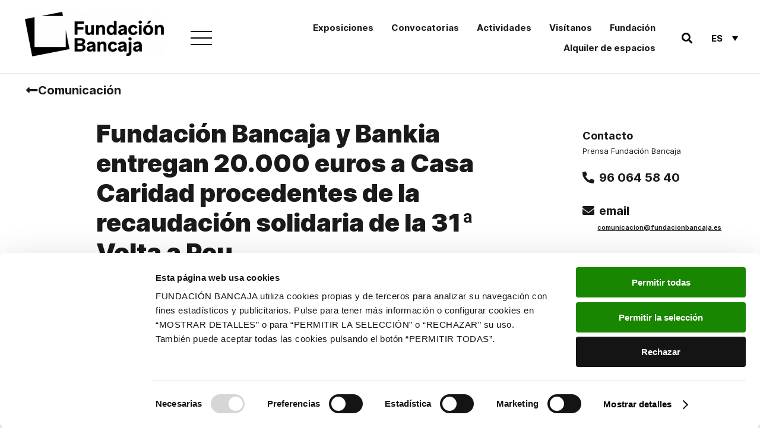

--- FILE ---
content_type: text/html; charset=UTF-8
request_url: https://www.fundacionbancaja.es/fundacion-bancaja-y-bankia-entregan-20-000-euros-a-casa-caridad-procedentes-de-la-recaudacion-solidaria-de-la-31a-volta-a-peu/
body_size: 23622
content:
<!DOCTYPE html>
<html lang="es-ES">
<head>
	<meta charset="UTF-8">
	<meta name="viewport" content="width=device-width, initial-scale=1.0, viewport-fit=cover" />		<script type="text/javascript"
		id="Cookiebot"
		src="https://consent.cookiebot.com/uc.js"
		data-implementation="wp"
		data-cbid="8fbd5644-c08d-4913-9884-7afda67552d5"
						data-culture="ES"
				data-blockingmode="auto"
	></script>
<meta name='robots' content='index, follow, max-image-preview:large, max-snippet:-1, max-video-preview:-1' />
	<style>img:is([sizes="auto" i], [sizes^="auto," i]) { contain-intrinsic-size: 3000px 1500px }</style>
	<link rel="alternate" hreflang="es" href="https://www.fundacionbancaja.es/fundacion-bancaja-y-bankia-entregan-20-000-euros-a-casa-caridad-procedentes-de-la-recaudacion-solidaria-de-la-31a-volta-a-peu/" />
<link rel="alternate" hreflang="ca" href="https://www.fundacionbancaja.es/va/fundacion-bancaja-y-bankia-entregan-20-000-euros-a-casa-caridad-procedentes-de-la-recaudacion-solidaria-de-la-31a-volta-a-peu/" />
<link rel="alternate" hreflang="x-default" href="https://www.fundacionbancaja.es/fundacion-bancaja-y-bankia-entregan-20-000-euros-a-casa-caridad-procedentes-de-la-recaudacion-solidaria-de-la-31a-volta-a-peu/" />

	<!-- This site is optimized with the Yoast SEO Premium plugin v24.5 (Yoast SEO v25.3) - https://yoast.com/wordpress/plugins/seo/ -->
	<title>Fundación Bancaja y Bankia entregan 20.000 euros a Casa Caridad procedentes de la recaudación solidaria de la 31ª Volta a Peu - Fundación Bancaja</title>
<link data-rocket-preload as="style" href="https://fonts.googleapis.com/css?family=Roboto%20Mono%3A400%2C700&#038;display=swap" rel="preload">
<link href="https://fonts.googleapis.com/css?family=Roboto%20Mono%3A400%2C700&#038;display=swap" media="print" onload="this.media=&#039;all&#039;" rel="stylesheet">
<noscript data-wpr-hosted-gf-parameters=""><link rel="stylesheet" href="https://fonts.googleapis.com/css?family=Roboto%20Mono%3A400%2C700&#038;display=swap"></noscript>
	<link rel="canonical" href="https://www.fundacionbancaja.es/va/fundacion-bancaja-y-bankia-entregan-20-000-euros-a-casa-caridad-procedentes-de-la-recaudacion-solidaria-de-la-31a-volta-a-peu/" />
	<meta property="og:locale" content="es_ES" />
	<meta property="og:type" content="article" />
	<meta property="og:title" content="Fundación Bancaja y Bankia entregan 20.000 euros a Casa Caridad procedentes de la recaudación solidaria de la 31ª Volta a Peu" />
	<meta property="og:description" content="La solidaridad de los corredores participantes en la Volta a Peu, que han abonado una inscripción solidaria de 1 euro, permitirá sufragar los gastos del comedor social de Casa Caridad de Valencia durante dos semanas" />
	<meta property="og:url" content="https://www.fundacionbancaja.es/va/fundacion-bancaja-y-bankia-entregan-20-000-euros-a-casa-caridad-procedentes-de-la-recaudacion-solidaria-de-la-31a-volta-a-peu/" />
	<meta property="og:site_name" content="Fundación Bancaja" />
	<meta property="article:publisher" content="https://www.facebook.com/FundacionBancaja" />
	<meta property="article:published_time" content="2013-05-27T22:00:00+00:00" />
	<meta property="article:modified_time" content="2020-01-30T16:31:56+00:00" />
	<meta property="og:image" content="https://prensa.fundacionbancaja.com/wp-content/uploads/2013/05/DSC_4052-300x224.jpg" />
	<meta name="author" content="comunicacion FB" />
	<meta name="twitter:card" content="summary_large_image" />
	<meta name="twitter:creator" content="@FundacionBcja" />
	<meta name="twitter:site" content="@FundacionBcja" />
	<meta name="twitter:label1" content="Escrito por" />
	<meta name="twitter:data1" content="comunicacion FB" />
	<meta name="twitter:label2" content="Tiempo de lectura" />
	<meta name="twitter:data2" content="2 minutos" />
	<script type="application/ld+json" class="yoast-schema-graph">{"@context":"https://schema.org","@graph":[{"@type":"Article","@id":"https://www.fundacionbancaja.es/va/fundacion-bancaja-y-bankia-entregan-20-000-euros-a-casa-caridad-procedentes-de-la-recaudacion-solidaria-de-la-31a-volta-a-peu/#article","isPartOf":{"@id":"https://www.fundacionbancaja.es/va/fundacion-bancaja-y-bankia-entregan-20-000-euros-a-casa-caridad-procedentes-de-la-recaudacion-solidaria-de-la-31a-volta-a-peu/"},"author":{"name":"comunicacion FB","@id":"https://www.fundacionbancaja.es/#/schema/person/98a882e1532211f44cf9577113c31fde"},"headline":"Fundación Bancaja y Bankia entregan 20.000 euros a Casa Caridad procedentes de la recaudación solidaria de la 31ª Volta a Peu","datePublished":"2013-05-27T22:00:00+00:00","dateModified":"2020-01-30T16:31:56+00:00","mainEntityOfPage":{"@id":"https://www.fundacionbancaja.es/va/fundacion-bancaja-y-bankia-entregan-20-000-euros-a-casa-caridad-procedentes-de-la-recaudacion-solidaria-de-la-31a-volta-a-peu/"},"wordCount":403,"publisher":{"@id":"https://www.fundacionbancaja.es/#organization"},"image":{"@id":"https://www.fundacionbancaja.es/va/fundacion-bancaja-y-bankia-entregan-20-000-euros-a-casa-caridad-procedentes-de-la-recaudacion-solidaria-de-la-31a-volta-a-peu/#primaryimage"},"thumbnailUrl":"https://prensa.fundacionbancaja.com/wp-content/uploads/2013/05/DSC_4052-300x224.jpg","articleSection":["Notas de prensa"],"inLanguage":"es"},{"@type":"WebPage","@id":"https://www.fundacionbancaja.es/va/fundacion-bancaja-y-bankia-entregan-20-000-euros-a-casa-caridad-procedentes-de-la-recaudacion-solidaria-de-la-31a-volta-a-peu/","url":"https://www.fundacionbancaja.es/va/fundacion-bancaja-y-bankia-entregan-20-000-euros-a-casa-caridad-procedentes-de-la-recaudacion-solidaria-de-la-31a-volta-a-peu/","name":"Fundación Bancaja y Bankia entregan 20.000 euros a Casa Caridad procedentes de la recaudación solidaria de la 31ª Volta a Peu - Fundación Bancaja","isPartOf":{"@id":"https://www.fundacionbancaja.es/#website"},"primaryImageOfPage":{"@id":"https://www.fundacionbancaja.es/va/fundacion-bancaja-y-bankia-entregan-20-000-euros-a-casa-caridad-procedentes-de-la-recaudacion-solidaria-de-la-31a-volta-a-peu/#primaryimage"},"image":{"@id":"https://www.fundacionbancaja.es/va/fundacion-bancaja-y-bankia-entregan-20-000-euros-a-casa-caridad-procedentes-de-la-recaudacion-solidaria-de-la-31a-volta-a-peu/#primaryimage"},"thumbnailUrl":"https://prensa.fundacionbancaja.com/wp-content/uploads/2013/05/DSC_4052-300x224.jpg","datePublished":"2013-05-27T22:00:00+00:00","dateModified":"2020-01-30T16:31:56+00:00","breadcrumb":{"@id":"https://www.fundacionbancaja.es/va/fundacion-bancaja-y-bankia-entregan-20-000-euros-a-casa-caridad-procedentes-de-la-recaudacion-solidaria-de-la-31a-volta-a-peu/#breadcrumb"},"inLanguage":"es","potentialAction":[{"@type":"ReadAction","target":["https://www.fundacionbancaja.es/va/fundacion-bancaja-y-bankia-entregan-20-000-euros-a-casa-caridad-procedentes-de-la-recaudacion-solidaria-de-la-31a-volta-a-peu/"]}]},{"@type":"ImageObject","inLanguage":"es","@id":"https://www.fundacionbancaja.es/va/fundacion-bancaja-y-bankia-entregan-20-000-euros-a-casa-caridad-procedentes-de-la-recaudacion-solidaria-de-la-31a-volta-a-peu/#primaryimage","url":"https://prensa.fundacionbancaja.com/wp-content/uploads/2013/05/DSC_4052-300x224.jpg","contentUrl":"https://prensa.fundacionbancaja.com/wp-content/uploads/2013/05/DSC_4052-300x224.jpg"},{"@type":"BreadcrumbList","@id":"https://www.fundacionbancaja.es/va/fundacion-bancaja-y-bankia-entregan-20-000-euros-a-casa-caridad-procedentes-de-la-recaudacion-solidaria-de-la-31a-volta-a-peu/#breadcrumb","itemListElement":[{"@type":"ListItem","position":1,"name":"Portada","item":"https://www.fundacionbancaja.es/"},{"@type":"ListItem","position":2,"name":"Fundación Bancaja y Bankia entregan 20.000 euros a Casa Caridad procedentes de la recaudación solidaria de la 31ª Volta a Peu"}]},{"@type":"WebSite","@id":"https://www.fundacionbancaja.es/#website","url":"https://www.fundacionbancaja.es/","name":"Fundación Bancaja","description":"Fundación Bancaja es una entidad privada sin ánimo de lucro que trabaja en favor del progreso de las personas y la sociedad valenciana","publisher":{"@id":"https://www.fundacionbancaja.es/#organization"},"potentialAction":[{"@type":"SearchAction","target":{"@type":"EntryPoint","urlTemplate":"https://www.fundacionbancaja.es/?s={search_term_string}"},"query-input":{"@type":"PropertyValueSpecification","valueRequired":true,"valueName":"search_term_string"}}],"inLanguage":"es"},{"@type":"Organization","@id":"https://www.fundacionbancaja.es/#organization","name":"Fundación Bancaja","url":"https://www.fundacionbancaja.es/","logo":{"@type":"ImageObject","inLanguage":"es","@id":"https://www.fundacionbancaja.es/#/schema/logo/image/","url":"https://www.fundacionbancaja.es/wp-content/uploads/2019/04/FB_ESP_Color-1024x412.jpg","contentUrl":"https://www.fundacionbancaja.es/wp-content/uploads/2019/04/FB_ESP_Color-1024x412.jpg","width":1024,"height":412,"caption":"Fundación Bancaja"},"image":{"@id":"https://www.fundacionbancaja.es/#/schema/logo/image/"},"sameAs":["https://www.facebook.com/FundacionBancaja","https://x.com/FundacionBcja","https://www.instagram.com/fundacionbancaja/","https://es.wikipedia.org/wiki/Fundación_Bancaja"]},{"@type":"Person","@id":"https://www.fundacionbancaja.es/#/schema/person/98a882e1532211f44cf9577113c31fde","name":"comunicacion FB","image":{"@type":"ImageObject","inLanguage":"es","@id":"https://www.fundacionbancaja.es/#/schema/person/image/","url":"https://secure.gravatar.com/avatar/9f02f4caaf08d770c38da05479e866c5b40a6ec7d077f63882bbede4fe44735c?s=96&d=mm&r=g","contentUrl":"https://secure.gravatar.com/avatar/9f02f4caaf08d770c38da05479e866c5b40a6ec7d077f63882bbede4fe44735c?s=96&d=mm&r=g","caption":"comunicacion FB"}}]}</script>
	<!-- / Yoast SEO Premium plugin. -->


<link rel='dns-prefetch' href='//fonts.googleapis.com' />
<link href='https://fonts.gstatic.com' crossorigin rel='preconnect' />
<link rel='stylesheet' id='wp-block-library-css' href='https://www.fundacionbancaja.es/wp-includes/css/dist/block-library/style.min.css' media='all' />
<style id='wp-block-library-theme-inline-css'>
.wp-block-audio :where(figcaption){color:#555;font-size:13px;text-align:center}.is-dark-theme .wp-block-audio :where(figcaption){color:#ffffffa6}.wp-block-audio{margin:0 0 1em}.wp-block-code{border:1px solid #ccc;border-radius:4px;font-family:Menlo,Consolas,monaco,monospace;padding:.8em 1em}.wp-block-embed :where(figcaption){color:#555;font-size:13px;text-align:center}.is-dark-theme .wp-block-embed :where(figcaption){color:#ffffffa6}.wp-block-embed{margin:0 0 1em}.blocks-gallery-caption{color:#555;font-size:13px;text-align:center}.is-dark-theme .blocks-gallery-caption{color:#ffffffa6}:root :where(.wp-block-image figcaption){color:#555;font-size:13px;text-align:center}.is-dark-theme :root :where(.wp-block-image figcaption){color:#ffffffa6}.wp-block-image{margin:0 0 1em}.wp-block-pullquote{border-bottom:4px solid;border-top:4px solid;color:currentColor;margin-bottom:1.75em}.wp-block-pullquote cite,.wp-block-pullquote footer,.wp-block-pullquote__citation{color:currentColor;font-size:.8125em;font-style:normal;text-transform:uppercase}.wp-block-quote{border-left:.25em solid;margin:0 0 1.75em;padding-left:1em}.wp-block-quote cite,.wp-block-quote footer{color:currentColor;font-size:.8125em;font-style:normal;position:relative}.wp-block-quote:where(.has-text-align-right){border-left:none;border-right:.25em solid;padding-left:0;padding-right:1em}.wp-block-quote:where(.has-text-align-center){border:none;padding-left:0}.wp-block-quote.is-large,.wp-block-quote.is-style-large,.wp-block-quote:where(.is-style-plain){border:none}.wp-block-search .wp-block-search__label{font-weight:700}.wp-block-search__button{border:1px solid #ccc;padding:.375em .625em}:where(.wp-block-group.has-background){padding:1.25em 2.375em}.wp-block-separator.has-css-opacity{opacity:.4}.wp-block-separator{border:none;border-bottom:2px solid;margin-left:auto;margin-right:auto}.wp-block-separator.has-alpha-channel-opacity{opacity:1}.wp-block-separator:not(.is-style-wide):not(.is-style-dots){width:100px}.wp-block-separator.has-background:not(.is-style-dots){border-bottom:none;height:1px}.wp-block-separator.has-background:not(.is-style-wide):not(.is-style-dots){height:2px}.wp-block-table{margin:0 0 1em}.wp-block-table td,.wp-block-table th{word-break:normal}.wp-block-table :where(figcaption){color:#555;font-size:13px;text-align:center}.is-dark-theme .wp-block-table :where(figcaption){color:#ffffffa6}.wp-block-video :where(figcaption){color:#555;font-size:13px;text-align:center}.is-dark-theme .wp-block-video :where(figcaption){color:#ffffffa6}.wp-block-video{margin:0 0 1em}:root :where(.wp-block-template-part.has-background){margin-bottom:0;margin-top:0;padding:1.25em 2.375em}
</style>
<style id='classic-theme-styles-inline-css'>
/*! This file is auto-generated */
.wp-block-button__link{color:#fff;background-color:#32373c;border-radius:9999px;box-shadow:none;text-decoration:none;padding:calc(.667em + 2px) calc(1.333em + 2px);font-size:1.125em}.wp-block-file__button{background:#32373c;color:#fff;text-decoration:none}
</style>
<style id='safe-svg-svg-icon-style-inline-css'>
.safe-svg-cover{text-align:center}.safe-svg-cover .safe-svg-inside{display:inline-block;max-width:100%}.safe-svg-cover svg{fill:currentColor;height:100%;max-height:100%;max-width:100%;width:100%}

</style>
<link rel='stylesheet' id='mediaelement-css' href='https://www.fundacionbancaja.es/wp-includes/js/mediaelement/mediaelementplayer-legacy.min.css' media='all' />
<link rel='stylesheet' id='wp-mediaelement-css' href='https://www.fundacionbancaja.es/wp-includes/js/mediaelement/wp-mediaelement.min.css' media='all' />
<link rel='stylesheet' id='view_editor_gutenberg_frontend_assets-css' href='https://www.fundacionbancaja.es/wp-content/plugins/wp-views/public/css/views-frontend.css' media='all' />
<style id='view_editor_gutenberg_frontend_assets-inline-css'>
.wpv-sort-list-dropdown.wpv-sort-list-dropdown-style-default > span.wpv-sort-list,.wpv-sort-list-dropdown.wpv-sort-list-dropdown-style-default .wpv-sort-list-item {border-color: #cdcdcd;}.wpv-sort-list-dropdown.wpv-sort-list-dropdown-style-default .wpv-sort-list-item a {color: #444;background-color: #fff;}.wpv-sort-list-dropdown.wpv-sort-list-dropdown-style-default a:hover,.wpv-sort-list-dropdown.wpv-sort-list-dropdown-style-default a:focus {color: #000;background-color: #eee;}.wpv-sort-list-dropdown.wpv-sort-list-dropdown-style-default .wpv-sort-list-item.wpv-sort-list-current a {color: #000;background-color: #eee;}
.wpv-sort-list-dropdown.wpv-sort-list-dropdown-style-default > span.wpv-sort-list,.wpv-sort-list-dropdown.wpv-sort-list-dropdown-style-default .wpv-sort-list-item {border-color: #cdcdcd;}.wpv-sort-list-dropdown.wpv-sort-list-dropdown-style-default .wpv-sort-list-item a {color: #444;background-color: #fff;}.wpv-sort-list-dropdown.wpv-sort-list-dropdown-style-default a:hover,.wpv-sort-list-dropdown.wpv-sort-list-dropdown-style-default a:focus {color: #000;background-color: #eee;}.wpv-sort-list-dropdown.wpv-sort-list-dropdown-style-default .wpv-sort-list-item.wpv-sort-list-current a {color: #000;background-color: #eee;}.wpv-sort-list-dropdown.wpv-sort-list-dropdown-style-grey > span.wpv-sort-list,.wpv-sort-list-dropdown.wpv-sort-list-dropdown-style-grey .wpv-sort-list-item {border-color: #cdcdcd;}.wpv-sort-list-dropdown.wpv-sort-list-dropdown-style-grey .wpv-sort-list-item a {color: #444;background-color: #eeeeee;}.wpv-sort-list-dropdown.wpv-sort-list-dropdown-style-grey a:hover,.wpv-sort-list-dropdown.wpv-sort-list-dropdown-style-grey a:focus {color: #000;background-color: #e5e5e5;}.wpv-sort-list-dropdown.wpv-sort-list-dropdown-style-grey .wpv-sort-list-item.wpv-sort-list-current a {color: #000;background-color: #e5e5e5;}
.wpv-sort-list-dropdown.wpv-sort-list-dropdown-style-default > span.wpv-sort-list,.wpv-sort-list-dropdown.wpv-sort-list-dropdown-style-default .wpv-sort-list-item {border-color: #cdcdcd;}.wpv-sort-list-dropdown.wpv-sort-list-dropdown-style-default .wpv-sort-list-item a {color: #444;background-color: #fff;}.wpv-sort-list-dropdown.wpv-sort-list-dropdown-style-default a:hover,.wpv-sort-list-dropdown.wpv-sort-list-dropdown-style-default a:focus {color: #000;background-color: #eee;}.wpv-sort-list-dropdown.wpv-sort-list-dropdown-style-default .wpv-sort-list-item.wpv-sort-list-current a {color: #000;background-color: #eee;}.wpv-sort-list-dropdown.wpv-sort-list-dropdown-style-grey > span.wpv-sort-list,.wpv-sort-list-dropdown.wpv-sort-list-dropdown-style-grey .wpv-sort-list-item {border-color: #cdcdcd;}.wpv-sort-list-dropdown.wpv-sort-list-dropdown-style-grey .wpv-sort-list-item a {color: #444;background-color: #eeeeee;}.wpv-sort-list-dropdown.wpv-sort-list-dropdown-style-grey a:hover,.wpv-sort-list-dropdown.wpv-sort-list-dropdown-style-grey a:focus {color: #000;background-color: #e5e5e5;}.wpv-sort-list-dropdown.wpv-sort-list-dropdown-style-grey .wpv-sort-list-item.wpv-sort-list-current a {color: #000;background-color: #e5e5e5;}.wpv-sort-list-dropdown.wpv-sort-list-dropdown-style-blue > span.wpv-sort-list,.wpv-sort-list-dropdown.wpv-sort-list-dropdown-style-blue .wpv-sort-list-item {border-color: #0099cc;}.wpv-sort-list-dropdown.wpv-sort-list-dropdown-style-blue .wpv-sort-list-item a {color: #444;background-color: #cbddeb;}.wpv-sort-list-dropdown.wpv-sort-list-dropdown-style-blue a:hover,.wpv-sort-list-dropdown.wpv-sort-list-dropdown-style-blue a:focus {color: #000;background-color: #95bedd;}.wpv-sort-list-dropdown.wpv-sort-list-dropdown-style-blue .wpv-sort-list-item.wpv-sort-list-current a {color: #000;background-color: #95bedd;}
</style>
<style id='global-styles-inline-css'>
:root{--wp--preset--aspect-ratio--square: 1;--wp--preset--aspect-ratio--4-3: 4/3;--wp--preset--aspect-ratio--3-4: 3/4;--wp--preset--aspect-ratio--3-2: 3/2;--wp--preset--aspect-ratio--2-3: 2/3;--wp--preset--aspect-ratio--16-9: 16/9;--wp--preset--aspect-ratio--9-16: 9/16;--wp--preset--color--black: #000000;--wp--preset--color--cyan-bluish-gray: #abb8c3;--wp--preset--color--white: #FFF;--wp--preset--color--pale-pink: #f78da7;--wp--preset--color--vivid-red: #cf2e2e;--wp--preset--color--luminous-vivid-orange: #ff6900;--wp--preset--color--luminous-vivid-amber: #fcb900;--wp--preset--color--light-green-cyan: #7bdcb5;--wp--preset--color--vivid-green-cyan: #00d084;--wp--preset--color--pale-cyan-blue: #8ed1fc;--wp--preset--color--vivid-cyan-blue: #0693e3;--wp--preset--color--vivid-purple: #9b51e0;--wp--preset--color--primary: #0073a8;--wp--preset--color--secondary: #005075;--wp--preset--color--dark-gray: #111;--wp--preset--color--light-gray: #767676;--wp--preset--gradient--vivid-cyan-blue-to-vivid-purple: linear-gradient(135deg,rgba(6,147,227,1) 0%,rgb(155,81,224) 100%);--wp--preset--gradient--light-green-cyan-to-vivid-green-cyan: linear-gradient(135deg,rgb(122,220,180) 0%,rgb(0,208,130) 100%);--wp--preset--gradient--luminous-vivid-amber-to-luminous-vivid-orange: linear-gradient(135deg,rgba(252,185,0,1) 0%,rgba(255,105,0,1) 100%);--wp--preset--gradient--luminous-vivid-orange-to-vivid-red: linear-gradient(135deg,rgba(255,105,0,1) 0%,rgb(207,46,46) 100%);--wp--preset--gradient--very-light-gray-to-cyan-bluish-gray: linear-gradient(135deg,rgb(238,238,238) 0%,rgb(169,184,195) 100%);--wp--preset--gradient--cool-to-warm-spectrum: linear-gradient(135deg,rgb(74,234,220) 0%,rgb(151,120,209) 20%,rgb(207,42,186) 40%,rgb(238,44,130) 60%,rgb(251,105,98) 80%,rgb(254,248,76) 100%);--wp--preset--gradient--blush-light-purple: linear-gradient(135deg,rgb(255,206,236) 0%,rgb(152,150,240) 100%);--wp--preset--gradient--blush-bordeaux: linear-gradient(135deg,rgb(254,205,165) 0%,rgb(254,45,45) 50%,rgb(107,0,62) 100%);--wp--preset--gradient--luminous-dusk: linear-gradient(135deg,rgb(255,203,112) 0%,rgb(199,81,192) 50%,rgb(65,88,208) 100%);--wp--preset--gradient--pale-ocean: linear-gradient(135deg,rgb(255,245,203) 0%,rgb(182,227,212) 50%,rgb(51,167,181) 100%);--wp--preset--gradient--electric-grass: linear-gradient(135deg,rgb(202,248,128) 0%,rgb(113,206,126) 100%);--wp--preset--gradient--midnight: linear-gradient(135deg,rgb(2,3,129) 0%,rgb(40,116,252) 100%);--wp--preset--font-size--small: 19.5px;--wp--preset--font-size--medium: 20px;--wp--preset--font-size--large: 36.5px;--wp--preset--font-size--x-large: 42px;--wp--preset--font-size--normal: 22px;--wp--preset--font-size--huge: 49.5px;--wp--preset--spacing--20: 0.44rem;--wp--preset--spacing--30: 0.67rem;--wp--preset--spacing--40: 1rem;--wp--preset--spacing--50: 1.5rem;--wp--preset--spacing--60: 2.25rem;--wp--preset--spacing--70: 3.38rem;--wp--preset--spacing--80: 5.06rem;--wp--preset--shadow--natural: 6px 6px 9px rgba(0, 0, 0, 0.2);--wp--preset--shadow--deep: 12px 12px 50px rgba(0, 0, 0, 0.4);--wp--preset--shadow--sharp: 6px 6px 0px rgba(0, 0, 0, 0.2);--wp--preset--shadow--outlined: 6px 6px 0px -3px rgba(255, 255, 255, 1), 6px 6px rgba(0, 0, 0, 1);--wp--preset--shadow--crisp: 6px 6px 0px rgba(0, 0, 0, 1);}:where(.is-layout-flex){gap: 0.5em;}:where(.is-layout-grid){gap: 0.5em;}body .is-layout-flex{display: flex;}.is-layout-flex{flex-wrap: wrap;align-items: center;}.is-layout-flex > :is(*, div){margin: 0;}body .is-layout-grid{display: grid;}.is-layout-grid > :is(*, div){margin: 0;}:where(.wp-block-columns.is-layout-flex){gap: 2em;}:where(.wp-block-columns.is-layout-grid){gap: 2em;}:where(.wp-block-post-template.is-layout-flex){gap: 1.25em;}:where(.wp-block-post-template.is-layout-grid){gap: 1.25em;}.has-black-color{color: var(--wp--preset--color--black) !important;}.has-cyan-bluish-gray-color{color: var(--wp--preset--color--cyan-bluish-gray) !important;}.has-white-color{color: var(--wp--preset--color--white) !important;}.has-pale-pink-color{color: var(--wp--preset--color--pale-pink) !important;}.has-vivid-red-color{color: var(--wp--preset--color--vivid-red) !important;}.has-luminous-vivid-orange-color{color: var(--wp--preset--color--luminous-vivid-orange) !important;}.has-luminous-vivid-amber-color{color: var(--wp--preset--color--luminous-vivid-amber) !important;}.has-light-green-cyan-color{color: var(--wp--preset--color--light-green-cyan) !important;}.has-vivid-green-cyan-color{color: var(--wp--preset--color--vivid-green-cyan) !important;}.has-pale-cyan-blue-color{color: var(--wp--preset--color--pale-cyan-blue) !important;}.has-vivid-cyan-blue-color{color: var(--wp--preset--color--vivid-cyan-blue) !important;}.has-vivid-purple-color{color: var(--wp--preset--color--vivid-purple) !important;}.has-black-background-color{background-color: var(--wp--preset--color--black) !important;}.has-cyan-bluish-gray-background-color{background-color: var(--wp--preset--color--cyan-bluish-gray) !important;}.has-white-background-color{background-color: var(--wp--preset--color--white) !important;}.has-pale-pink-background-color{background-color: var(--wp--preset--color--pale-pink) !important;}.has-vivid-red-background-color{background-color: var(--wp--preset--color--vivid-red) !important;}.has-luminous-vivid-orange-background-color{background-color: var(--wp--preset--color--luminous-vivid-orange) !important;}.has-luminous-vivid-amber-background-color{background-color: var(--wp--preset--color--luminous-vivid-amber) !important;}.has-light-green-cyan-background-color{background-color: var(--wp--preset--color--light-green-cyan) !important;}.has-vivid-green-cyan-background-color{background-color: var(--wp--preset--color--vivid-green-cyan) !important;}.has-pale-cyan-blue-background-color{background-color: var(--wp--preset--color--pale-cyan-blue) !important;}.has-vivid-cyan-blue-background-color{background-color: var(--wp--preset--color--vivid-cyan-blue) !important;}.has-vivid-purple-background-color{background-color: var(--wp--preset--color--vivid-purple) !important;}.has-black-border-color{border-color: var(--wp--preset--color--black) !important;}.has-cyan-bluish-gray-border-color{border-color: var(--wp--preset--color--cyan-bluish-gray) !important;}.has-white-border-color{border-color: var(--wp--preset--color--white) !important;}.has-pale-pink-border-color{border-color: var(--wp--preset--color--pale-pink) !important;}.has-vivid-red-border-color{border-color: var(--wp--preset--color--vivid-red) !important;}.has-luminous-vivid-orange-border-color{border-color: var(--wp--preset--color--luminous-vivid-orange) !important;}.has-luminous-vivid-amber-border-color{border-color: var(--wp--preset--color--luminous-vivid-amber) !important;}.has-light-green-cyan-border-color{border-color: var(--wp--preset--color--light-green-cyan) !important;}.has-vivid-green-cyan-border-color{border-color: var(--wp--preset--color--vivid-green-cyan) !important;}.has-pale-cyan-blue-border-color{border-color: var(--wp--preset--color--pale-cyan-blue) !important;}.has-vivid-cyan-blue-border-color{border-color: var(--wp--preset--color--vivid-cyan-blue) !important;}.has-vivid-purple-border-color{border-color: var(--wp--preset--color--vivid-purple) !important;}.has-vivid-cyan-blue-to-vivid-purple-gradient-background{background: var(--wp--preset--gradient--vivid-cyan-blue-to-vivid-purple) !important;}.has-light-green-cyan-to-vivid-green-cyan-gradient-background{background: var(--wp--preset--gradient--light-green-cyan-to-vivid-green-cyan) !important;}.has-luminous-vivid-amber-to-luminous-vivid-orange-gradient-background{background: var(--wp--preset--gradient--luminous-vivid-amber-to-luminous-vivid-orange) !important;}.has-luminous-vivid-orange-to-vivid-red-gradient-background{background: var(--wp--preset--gradient--luminous-vivid-orange-to-vivid-red) !important;}.has-very-light-gray-to-cyan-bluish-gray-gradient-background{background: var(--wp--preset--gradient--very-light-gray-to-cyan-bluish-gray) !important;}.has-cool-to-warm-spectrum-gradient-background{background: var(--wp--preset--gradient--cool-to-warm-spectrum) !important;}.has-blush-light-purple-gradient-background{background: var(--wp--preset--gradient--blush-light-purple) !important;}.has-blush-bordeaux-gradient-background{background: var(--wp--preset--gradient--blush-bordeaux) !important;}.has-luminous-dusk-gradient-background{background: var(--wp--preset--gradient--luminous-dusk) !important;}.has-pale-ocean-gradient-background{background: var(--wp--preset--gradient--pale-ocean) !important;}.has-electric-grass-gradient-background{background: var(--wp--preset--gradient--electric-grass) !important;}.has-midnight-gradient-background{background: var(--wp--preset--gradient--midnight) !important;}.has-small-font-size{font-size: var(--wp--preset--font-size--small) !important;}.has-medium-font-size{font-size: var(--wp--preset--font-size--medium) !important;}.has-large-font-size{font-size: var(--wp--preset--font-size--large) !important;}.has-x-large-font-size{font-size: var(--wp--preset--font-size--x-large) !important;}
:where(.wp-block-post-template.is-layout-flex){gap: 1.25em;}:where(.wp-block-post-template.is-layout-grid){gap: 1.25em;}
:where(.wp-block-columns.is-layout-flex){gap: 2em;}:where(.wp-block-columns.is-layout-grid){gap: 2em;}
:root :where(.wp-block-pullquote){font-size: 1.5em;line-height: 1.6;}
</style>
<link rel='stylesheet' id='wpml-legacy-dropdown-0-css' href='https://www.fundacionbancaja.es/wp-content/plugins/sitepress-multilingual-cms/templates/language-switchers/legacy-dropdown/style.min.css' media='all' />
<link rel='stylesheet' id='passster-public-css' href='https://www.fundacionbancaja.es/wp-content/plugins/content-protector/assets/public/passster-public.min.css' media='all' />
<link rel='stylesheet' id='twentynineteen-style-css' href='https://www.fundacionbancaja.es/wp-content/themes/fundacion/style.css?ver=1732271716' media='all' />
<link rel='stylesheet' id='aos-css' href='https://www.fundacionbancaja.es/wp-content/themes/fundacion/assets/css/aos.css' media='all' />

<link rel='stylesheet' id='twentynineteen-print-style-css' href='https://www.fundacionbancaja.es/wp-content/themes/twentynineteen/print.css' media='print' />
<link rel='stylesheet' id='elementor-frontend-css' href='https://www.fundacionbancaja.es/wp-content/plugins/elementor/assets/css/frontend.min.css' media='all' />
<link rel='stylesheet' id='widget-image-css' href='https://www.fundacionbancaja.es/wp-content/plugins/elementor/assets/css/widget-image.min.css' media='all' />
<link rel='stylesheet' id='widget-search-form-css' href='https://www.fundacionbancaja.es/wp-content/plugins/elementor-pro/assets/css/widget-search-form.min.css' media='all' />
<link rel='stylesheet' id='elementor-icons-shared-0-css' href='https://www.fundacionbancaja.es/wp-content/plugins/elementor/assets/lib/font-awesome/css/fontawesome.min.css' media='all' />
<link rel='stylesheet' id='elementor-icons-fa-solid-css' href='https://www.fundacionbancaja.es/wp-content/plugins/elementor/assets/lib/font-awesome/css/solid.min.css' media='all' />
<link rel='stylesheet' id='widget-nav-menu-css' href='https://www.fundacionbancaja.es/wp-content/plugins/elementor-pro/assets/css/widget-nav-menu.min.css' media='all' />
<link rel='stylesheet' id='widget-heading-css' href='https://www.fundacionbancaja.es/wp-content/plugins/elementor/assets/css/widget-heading.min.css' media='all' />
<link rel='stylesheet' id='e-animation-grow-css' href='https://www.fundacionbancaja.es/wp-content/plugins/elementor/assets/lib/animations/styles/e-animation-grow.min.css' media='all' />
<link rel='stylesheet' id='widget-social-icons-css' href='https://www.fundacionbancaja.es/wp-content/plugins/elementor/assets/css/widget-social-icons.min.css' media='all' />
<link rel='stylesheet' id='e-apple-webkit-css' href='https://www.fundacionbancaja.es/wp-content/plugins/elementor/assets/css/conditionals/apple-webkit.min.css' media='all' />
<link rel='stylesheet' id='widget-spacer-css' href='https://www.fundacionbancaja.es/wp-content/plugins/elementor/assets/css/widget-spacer.min.css' media='all' />
<link rel='stylesheet' id='swiper-css' href='https://www.fundacionbancaja.es/wp-content/plugins/elementor/assets/lib/swiper/v8/css/swiper.min.css' media='all' />
<link rel='stylesheet' id='e-swiper-css' href='https://www.fundacionbancaja.es/wp-content/plugins/elementor/assets/css/conditionals/e-swiper.min.css' media='all' />
<link rel='stylesheet' id='widget-icon-list-css' href='https://www.fundacionbancaja.es/wp-content/plugins/elementor/assets/css/widget-icon-list.min.css' media='all' />
<link rel='stylesheet' id='widget-icon-box-css' href='https://www.fundacionbancaja.es/wp-content/plugins/elementor/assets/css/widget-icon-box.min.css' media='all' />
<link rel='stylesheet' id='widget-divider-css' href='https://www.fundacionbancaja.es/wp-content/plugins/elementor/assets/css/widget-divider.min.css' media='all' />
<link rel='stylesheet' id='widget-post-info-css' href='https://www.fundacionbancaja.es/wp-content/plugins/elementor-pro/assets/css/widget-post-info.min.css' media='all' />
<link rel='stylesheet' id='elementor-icons-fa-regular-css' href='https://www.fundacionbancaja.es/wp-content/plugins/elementor/assets/lib/font-awesome/css/regular.min.css' media='all' />
<link rel='stylesheet' id='widget-post-navigation-css' href='https://www.fundacionbancaja.es/wp-content/plugins/elementor-pro/assets/css/widget-post-navigation.min.css' media='all' />
<link rel='stylesheet' id='elementor-icons-css' href='https://www.fundacionbancaja.es/wp-content/plugins/elementor/assets/lib/eicons/css/elementor-icons.min.css' media='all' />
<link rel='stylesheet' id='elementor-post-8340-css' href='https://www.fundacionbancaja.es/wp-content/uploads/elementor/css/post-8340.css' media='all' />
<link rel='stylesheet' id='elementor-post-4740-css' href='https://www.fundacionbancaja.es/wp-content/uploads/elementor/css/post-4740.css' media='all' />
<link rel='stylesheet' id='elementor-post-4759-css' href='https://www.fundacionbancaja.es/wp-content/uploads/elementor/css/post-4759.css' media='all' />
<link rel='stylesheet' id='elementor-post-5183-css' href='https://www.fundacionbancaja.es/wp-content/uploads/elementor/css/post-5183.css' media='all' />
<link rel='stylesheet' id='toolset-maps-fixes-css' href='//www.fundacionbancaja.es/wp-content/plugins/toolset-maps/resources/css/toolset_maps_fixes.css' media='all' />
<link rel='stylesheet' id='elementor-icons-fa-brands-css' href='https://www.fundacionbancaja.es/wp-content/plugins/elementor/assets/lib/font-awesome/css/brands.min.css' media='all' />
<script src="https://www.fundacionbancaja.es/wp-content/plugins/wp-views/vendor/toolset/common-es/public/toolset-common-es-frontend.js" id="toolset-common-es-frontend-js"></script>
<script src="https://www.fundacionbancaja.es/wp-content/plugins/sitepress-multilingual-cms/templates/language-switchers/legacy-dropdown/script.min.js" id="wpml-legacy-dropdown-0-js"></script>
<script src="https://www.fundacionbancaja.es/wp-includes/js/jquery/jquery.min.js" id="jquery-core-js"></script>
<script src="https://www.fundacionbancaja.es/wp-includes/js/dist/hooks.min.js" id="wp-hooks-js"></script>
<script src="https://www.fundacionbancaja.es/wp-includes/js/dist/i18n.min.js" id="wp-i18n-js"></script>
<script id="wp-i18n-js-after">
wp.i18n.setLocaleData( { 'text direction\u0004ltr': [ 'ltr' ] } );
</script>
<script src="https://www.fundacionbancaja.es/wp-includes/js/dist/vendor/wp-polyfill.min.js" id="wp-polyfill-js"></script>
<script src="https://www.fundacionbancaja.es/wp-includes/js/dist/url.min.js" id="wp-url-js"></script>
<script id="wp-api-fetch-js-translations">
( function( domain, translations ) {
	var localeData = translations.locale_data[ domain ] || translations.locale_data.messages;
	localeData[""].domain = domain;
	wp.i18n.setLocaleData( localeData, domain );
} )( "default", {"translation-revision-date":"2025-12-02 18:51:27+0000","generator":"GlotPress\/4.0.3","domain":"messages","locale_data":{"messages":{"":{"domain":"messages","plural-forms":"nplurals=2; plural=n != 1;","lang":"es"},"An unknown error occurred.":["Ha ocurrido un error desconocido."],"The response is not a valid JSON response.":["Las respuesta no es una respuesta JSON v\u00e1lida."],"Media upload failed. If this is a photo or a large image, please scale it down and try again.":["La subida de medios ha fallado. Si esto es una foto o una imagen grande, por favor, reduce su tama\u00f1o e int\u00e9ntalo de nuevo."],"You are probably offline.":["Probablemente est\u00e1s desconectado."]}},"comment":{"reference":"wp-includes\/js\/dist\/api-fetch.js"}} );
</script>
<script src="https://www.fundacionbancaja.es/wp-includes/js/dist/api-fetch.min.js" id="wp-api-fetch-js"></script>
<script id="wp-api-fetch-js-after">
wp.apiFetch.use( wp.apiFetch.createRootURLMiddleware( "https://www.fundacionbancaja.es/wp-json/" ) );
wp.apiFetch.nonceMiddleware = wp.apiFetch.createNonceMiddleware( "3f4cb8f3ce" );
wp.apiFetch.use( wp.apiFetch.nonceMiddleware );
wp.apiFetch.use( wp.apiFetch.mediaUploadMiddleware );
wp.apiFetch.nonceEndpoint = "https://www.fundacionbancaja.es/wp-admin/admin-ajax.php?action=rest-nonce";
</script>
<script src="https://www.fundacionbancaja.es/wp-content/plugins/content-protector/assets/public/cookie.js" id="passster-cookie-js"></script>
<script id="passster-public-js-extra">
var ps_ajax = {"ajax_url":"https:\/\/www.fundacionbancaja.es\/wp-admin\/admin-ajax.php","rest_url":"https:\/\/www.fundacionbancaja.es\/wp-json\/","nonce":"08198c6ff6","hash_nonce":"a93f3ef3b9","logout_nonce":"5b586e37ea","post_id":"2471","shortcodes":[],"permalink":"https:\/\/www.fundacionbancaja.es\/fundacion-bancaja-y-bankia-entregan-20-000-euros-a-casa-caridad-procedentes-de-la-recaudacion-solidaria-de-la-31a-volta-a-peu\/","cookie_duration_unit":"days","cookie_duration":"2","disable_cookie":"","unlock_mode":"1"};
</script>
<script src="https://www.fundacionbancaja.es/wp-content/plugins/content-protector/assets/public/passster-public.min.js" id="passster-public-js"></script>
<script src="https://www.fundacionbancaja.es/wp-content/themes/fundacion/assets/js/vendor/aos.min.js?ver=6.8.3" id="aos-js-js"></script>
<link rel='shortlink' href='https://www.fundacionbancaja.es/?p=2471' />
        <style>
            .passster-form {
                max-width: 700px !important;
                        }

            .passster-form > form {
                background: #FAFAFA;
                padding: 20px 20px 20px 20px;
                margin: 0px 0px 0px 0px;
                border-radius: px;
            }

            .passster-form .ps-form-headline {
                font-size: 24px;
                font-weight: 500;
                color: #6804cc;
            }

            .passster-form p {
                font-size: 16px;
                font-weight: 300;
                color: #000;
            }

            .passster-submit, .passster-submit-recaptcha,
			.passster-submit, .passster-submit-turnstile {
                background: #6804cc;
                padding: 10px 10px 10px 10px;
                margin: 0px 0px 0px 0px;
                border-radius: px;
                font-size: 12px;
                font-weight: 400;
                color: #fff;
            }

            .passster-submit:hover, .passster-submit-recaptcha:hover,
            .passster-submit:hover, .passster-submit-turnstile:hover {
                background: #000;
                color: #fff;
            }
        </style>
			<meta name="theme-color" content="#000000">	
<meta name="generator" content="Elementor 3.33.4; features: additional_custom_breakpoints; settings: css_print_method-external, google_font-enabled, font_display-auto">
<!-- Google Tag Manager -->
<script>(function(w,d,s,l,i){w[l]=w[l]||[];w[l].push({'gtm.start':
new Date().getTime(),event:'gtm.js'});var f=d.getElementsByTagName(s)[0],
j=d.createElement(s),dl=l!='dataLayer'?'&l='+l:'';j.async=true;j.src=
'https://www.googletagmanager.com/gtm.js?id='+i+dl;f.parentNode.insertBefore(j,f);
})(window,document,'script','dataLayer','GTM-PZVH4KRZ');</script>
<!-- End Google Tag Manager -->
 <script> window.addEventListener("load",function(){ var c={script:false,link:false}; function ls(s) { if(!['script','link'].includes(s)||c[s]){return;}c[s]=true; var d=document,f=d.getElementsByTagName(s)[0],j=d.createElement(s); if(s==='script'){j.async=true;j.src='https://www.fundacionbancaja.es/wp-content/plugins/wp-views/vendor/toolset/blocks/public/js/frontend.js?v=1.6.17';}else{ j.rel='stylesheet';j.href='https://www.fundacionbancaja.es/wp-content/plugins/wp-views/vendor/toolset/blocks/public/css/style.css?v=1.6.17';} f.parentNode.insertBefore(j, f); }; function ex(){ls('script');ls('link')} window.addEventListener("scroll", ex, {once: true}); if (('IntersectionObserver' in window) && ('IntersectionObserverEntry' in window) && ('intersectionRatio' in window.IntersectionObserverEntry.prototype)) { var i = 0, fb = document.querySelectorAll("[class^='tb-']"), o = new IntersectionObserver(es => { es.forEach(e => { o.unobserve(e.target); if (e.intersectionRatio > 0) { ex();o.disconnect();}else{ i++;if(fb.length>i){o.observe(fb[i])}} }) }); if (fb.length) { o.observe(fb[i]) } } }) </script>
	<noscript>
		<link rel="stylesheet" href="https://www.fundacionbancaja.es/wp-content/plugins/wp-views/vendor/toolset/blocks/public/css/style.css">
	</noscript>			<style>
				.e-con.e-parent:nth-of-type(n+4):not(.e-lazyloaded):not(.e-no-lazyload),
				.e-con.e-parent:nth-of-type(n+4):not(.e-lazyloaded):not(.e-no-lazyload) * {
					background-image: none !important;
				}
				@media screen and (max-height: 1024px) {
					.e-con.e-parent:nth-of-type(n+3):not(.e-lazyloaded):not(.e-no-lazyload),
					.e-con.e-parent:nth-of-type(n+3):not(.e-lazyloaded):not(.e-no-lazyload) * {
						background-image: none !important;
					}
				}
				@media screen and (max-height: 640px) {
					.e-con.e-parent:nth-of-type(n+2):not(.e-lazyloaded):not(.e-no-lazyload),
					.e-con.e-parent:nth-of-type(n+2):not(.e-lazyloaded):not(.e-no-lazyload) * {
						background-image: none !important;
					}
				}
			</style>
			<link rel="icon" href="https://www.fundacionbancaja.es/wp-content/uploads/2020/02/cropped-favicon-1-32x32.png" sizes="32x32" />
<link rel="icon" href="https://www.fundacionbancaja.es/wp-content/uploads/2020/02/cropped-favicon-1-192x192.png" sizes="192x192" />
<link rel="apple-touch-icon" href="https://www.fundacionbancaja.es/wp-content/uploads/2020/02/cropped-favicon-1-180x180.png" />
<meta name="msapplication-TileImage" content="https://www.fundacionbancaja.es/wp-content/uploads/2020/02/cropped-favicon-1-270x270.png" />
<meta name="generator" content="WP Rocket 3.20.3" data-wpr-features="wpr_preload_links wpr_desktop" /></head>
<body class="wp-singular post-template-default single single-post postid-2471 single-format-standard wp-embed-responsive wp-theme-twentynineteen wp-child-theme-fundacion singular image-filters-enabled elementor-default elementor-template-full-width elementor-kit-8340 elementor-page-5183">
<!-- Google Tag Manager (noscript) -->
<noscript><iframe src="https://www.googletagmanager.com/ns.html?id=GTM-PZVH4KRZ"
height="0" width="0" style="display:none;visibility:hidden"></iframe></noscript>
<!-- End Google Tag Manager (noscript) -->
		<header data-rocket-location-hash="e731eff5312b3fb93e7b9c8dd195536b" data-elementor-type="header" data-elementor-id="4740" class="elementor elementor-4740 elementor-location-header" data-elementor-post-type="elementor_library">
					<section data-rocket-location-hash="0ad8b351cf5e1c0364d1790617025b7b" class="elementor-section elementor-top-section elementor-element elementor-element-571a312 elementor-section-boxed elementor-section-height-default elementor-section-height-default" data-id="571a312" data-element_type="section">
						<div data-rocket-location-hash="82f6c6a00e9a86a2eaa3cc6e8d136714" class="elementor-container elementor-column-gap-default">
					<div class="elementor-column elementor-col-100 elementor-top-column elementor-element elementor-element-ac23409" data-id="ac23409" data-element_type="column">
			<div class="elementor-widget-wrap elementor-element-populated">
						<section class="elementor-section elementor-inner-section elementor-element elementor-element-5015835 elementor-section-full_width elementor-section-height-default elementor-section-height-default" data-id="5015835" data-element_type="section">
						<div data-rocket-location-hash="b3be091174dcd2d7573499587c59c9d9" class="elementor-container elementor-column-gap-default">
					<div class="elementor-column elementor-col-33 elementor-inner-column elementor-element elementor-element-6752f13" data-id="6752f13" data-element_type="column">
			<div class="elementor-widget-wrap elementor-element-populated">
						<div class="elementor-element elementor-element-e78b385 elementor-widget__width-auto elementor-widget-tablet__width-initial elementor-widget-mobile__width-initial elementor-widget elementor-widget-image" data-id="e78b385" data-element_type="widget" title="Ir a página de inicio" data-widget_type="image.default">
				<div class="elementor-widget-container">
																<a href="https://www.fundacionbancaja.es">
							<img src="https://www.fundacionbancaja.es/wp-content/uploads/elementor/thumbs/logo-fundacion-bancaja-oskh03egnk41abwntouwblw3dhbb0sjrh86rz6dibk.png" title="Ir a inicio" alt="Logo Fundación Bancaja" loading="lazy" />								</a>
															</div>
				</div>
				<div class="elementor-element elementor-element-51587bc elementor-search-form--skin-full_screen elementor-widget__width-auto elementor-hidden-desktop elementor-hidden-tablet elementor-widget elementor-widget-search-form" data-id="51587bc" data-element_type="widget" data-settings="{&quot;skin&quot;:&quot;full_screen&quot;}" data-widget_type="search-form.default">
				<div class="elementor-widget-container">
							<search role="search">
			<form class="elementor-search-form" action="https://www.fundacionbancaja.es" method="get">
												<div class="elementor-search-form__toggle" role="button" tabindex="0" aria-label="Buscar">
					<i aria-hidden="true" class="fas fa-search"></i>				</div>
								<div class="elementor-search-form__container">
					<label class="elementor-screen-only" for="elementor-search-form-51587bc">Buscar</label>

					
					<input id="elementor-search-form-51587bc" placeholder="Buscar..." class="elementor-search-form__input" type="search" name="s" value="">
					<input type='hidden' name='lang' value='es' />
					
										<div class="dialog-lightbox-close-button dialog-close-button" role="button" tabindex="0" aria-label="Cerrar este cuadro de búsqueda.">
						<i aria-hidden="true" class="eicon-close"></i>					</div>
									</div>
			</form>
		</search>
						</div>
				</div>
				<div class="elementor-element elementor-element-43979dd elementor-widget__width-auto elementor-view-default elementor-widget elementor-widget-icon" data-id="43979dd" data-element_type="widget" title="Menú" data-widget_type="icon.default">
				<div class="elementor-widget-container">
							<div class="elementor-icon-wrapper">
			<a class="elementor-icon" href="#elementor-action%3Aaction%3Dpopup%3Aopen%26settings%3DeyJpZCI6NTIzMywidG9nZ2xlIjpmYWxzZX0%3D">
			<svg xmlns="http://www.w3.org/2000/svg" width="40" height="26" viewBox="0 0 40 26"><g transform="translate(-1072.5 -35.5)"><g transform="translate(-70)"><line x2="40" transform="translate(1142.5 36.5)" fill="none" stroke="#000" stroke-width="2"></line><line x2="40" transform="translate(1142.5 48.5)" fill="none" stroke="#000" stroke-width="2"></line><path d="M0,0H40" transform="translate(1142.5 60.5)" fill="none" stroke="#000" stroke-width="2"></path></g></g></svg>			</a>
		</div>
						</div>
				</div>
					</div>
		</div>
				<div class="elementor-column elementor-col-33 elementor-inner-column elementor-element elementor-element-40a302e elementor-hidden-mobile elementor-hidden-tablet" data-id="40a302e" data-element_type="column">
			<div class="elementor-widget-wrap elementor-element-populated">
						<div class="elementor-element elementor-element-2cfe6d4 elementor-nav-menu--dropdown-mobile elementor-widget__width-auto elementor-nav-menu__align-end elementor-hidden-tablet elementor-hidden-phone elementor-nav-menu__text-align-aside elementor-nav-menu--toggle elementor-nav-menu--burger elementor-widget elementor-widget-nav-menu" data-id="2cfe6d4" data-element_type="widget" data-settings="{&quot;layout&quot;:&quot;horizontal&quot;,&quot;submenu_icon&quot;:{&quot;value&quot;:&quot;&lt;i class=\&quot;fas fa-caret-down\&quot; aria-hidden=\&quot;true\&quot;&gt;&lt;\/i&gt;&quot;,&quot;library&quot;:&quot;fa-solid&quot;},&quot;toggle&quot;:&quot;burger&quot;}" data-widget_type="nav-menu.default">
				<div class="elementor-widget-container">
								<nav aria-label="Menú" class="elementor-nav-menu--main elementor-nav-menu__container elementor-nav-menu--layout-horizontal e--pointer-none">
				<ul id="menu-1-2cfe6d4" class="elementor-nav-menu"><li class="menu-item menu-item-type-post_type menu-item-object-page menu-item-10678"><a href="https://www.fundacionbancaja.es/exposiciones/" class="elementor-item">Exposiciones</a></li>
<li class="menu-item menu-item-type-post_type menu-item-object-page menu-item-10677"><a href="https://www.fundacionbancaja.es/convocatorias/" class="elementor-item">Convocatorias</a></li>
<li class="menu-item menu-item-type-post_type menu-item-object-page menu-item-10675"><a href="https://www.fundacionbancaja.es/actividades/" class="elementor-item">Actividades</a></li>
<li class="menu-item menu-item-type-post_type menu-item-object-page menu-item-5033"><a href="https://www.fundacionbancaja.es/visitanos/" class="elementor-item">Visítanos</a></li>
<li class="menu-item menu-item-type-post_type menu-item-object-page menu-item-5053"><a href="https://www.fundacionbancaja.es/fundacion/" class="elementor-item">Fundación</a></li>
<li class="menu-item menu-item-type-post_type menu-item-object-page menu-item-5058"><a href="https://www.fundacionbancaja.es/alquiler-de-espacios/" class="elementor-item">Alquiler de espacios</a></li>
</ul>			</nav>
					<div class="elementor-menu-toggle" role="button" tabindex="0" aria-label="Alternar menú" aria-expanded="false">
			<i aria-hidden="true" role="presentation" class="elementor-menu-toggle__icon--open eicon-menu-bar"></i><i aria-hidden="true" role="presentation" class="elementor-menu-toggle__icon--close eicon-close"></i>		</div>
					<nav class="elementor-nav-menu--dropdown elementor-nav-menu__container" aria-hidden="true">
				<ul id="menu-2-2cfe6d4" class="elementor-nav-menu"><li class="menu-item menu-item-type-post_type menu-item-object-page menu-item-10678"><a href="https://www.fundacionbancaja.es/exposiciones/" class="elementor-item" tabindex="-1">Exposiciones</a></li>
<li class="menu-item menu-item-type-post_type menu-item-object-page menu-item-10677"><a href="https://www.fundacionbancaja.es/convocatorias/" class="elementor-item" tabindex="-1">Convocatorias</a></li>
<li class="menu-item menu-item-type-post_type menu-item-object-page menu-item-10675"><a href="https://www.fundacionbancaja.es/actividades/" class="elementor-item" tabindex="-1">Actividades</a></li>
<li class="menu-item menu-item-type-post_type menu-item-object-page menu-item-5033"><a href="https://www.fundacionbancaja.es/visitanos/" class="elementor-item" tabindex="-1">Visítanos</a></li>
<li class="menu-item menu-item-type-post_type menu-item-object-page menu-item-5053"><a href="https://www.fundacionbancaja.es/fundacion/" class="elementor-item" tabindex="-1">Fundación</a></li>
<li class="menu-item menu-item-type-post_type menu-item-object-page menu-item-5058"><a href="https://www.fundacionbancaja.es/alquiler-de-espacios/" class="elementor-item" tabindex="-1">Alquiler de espacios</a></li>
</ul>			</nav>
						</div>
				</div>
					</div>
		</div>
				<div class="elementor-column elementor-col-33 elementor-inner-column elementor-element elementor-element-1e6a782 elementor-hidden-mobile elementor-hidden-tablet" data-id="1e6a782" data-element_type="column">
			<div class="elementor-widget-wrap elementor-element-populated">
						<div class="elementor-element elementor-element-d0aa095 elementor-search-form--skin-full_screen elementor-widget__width-auto elementor-widget elementor-widget-search-form" data-id="d0aa095" data-element_type="widget" data-settings="{&quot;skin&quot;:&quot;full_screen&quot;}" data-widget_type="search-form.default">
				<div class="elementor-widget-container">
							<search role="search">
			<form class="elementor-search-form" action="https://www.fundacionbancaja.es" method="get">
												<div class="elementor-search-form__toggle" role="button" tabindex="0" aria-label="Buscar">
					<i aria-hidden="true" class="fas fa-search"></i>				</div>
								<div class="elementor-search-form__container">
					<label class="elementor-screen-only" for="elementor-search-form-d0aa095">Buscar</label>

					
					<input id="elementor-search-form-d0aa095" placeholder="Buscar..." class="elementor-search-form__input" type="search" name="s" value="">
					<input type='hidden' name='lang' value='es' />
					
										<div class="dialog-lightbox-close-button dialog-close-button" role="button" tabindex="0" aria-label="Cerrar este cuadro de búsqueda.">
						<i aria-hidden="true" class="eicon-close"></i>					</div>
									</div>
			</form>
		</search>
						</div>
				</div>
				<div class="elementor-element elementor-element-930a9ce elementor-widget__width-initial elementor-widget elementor-widget-shortcode" data-id="930a9ce" data-element_type="widget" data-widget_type="shortcode.default">
				<div class="elementor-widget-container">
							<div class="elementor-shortcode">
<div
	 class="wpml-ls-statics-shortcode_actions wpml-ls wpml-ls-legacy-dropdown js-wpml-ls-legacy-dropdown">
	<ul role="menu">

		<li role="none" tabindex="0" class="wpml-ls-slot-shortcode_actions wpml-ls-item wpml-ls-item-es wpml-ls-current-language wpml-ls-first-item wpml-ls-item-legacy-dropdown">
			<a href="#" class="js-wpml-ls-item-toggle wpml-ls-item-toggle" role="menuitem" title="Cambiar a Es">
                <span class="wpml-ls-native" role="menuitem">Es</span></a>

			<ul class="wpml-ls-sub-menu" role="menu">
				
					<li class="wpml-ls-slot-shortcode_actions wpml-ls-item wpml-ls-item-va wpml-ls-last-item" role="none">
						<a href="https://www.fundacionbancaja.es/va/fundacion-bancaja-y-bankia-entregan-20-000-euros-a-casa-caridad-procedentes-de-la-recaudacion-solidaria-de-la-31a-volta-a-peu/" class="wpml-ls-link" role="menuitem" aria-label="Cambiar a Va" title="Cambiar a Va">
                            <span class="wpml-ls-native" lang="va">Va</span></a>
					</li>

							</ul>

		</li>

	</ul>
</div>
</div>
						</div>
				</div>
					</div>
		</div>
					</div>
		</section>
					</div>
		</div>
					</div>
		</section>
				<section class="elementor-section elementor-top-section elementor-element elementor-element-0d13005 elementor-section-boxed elementor-section-height-default elementor-section-height-default" data-id="0d13005" data-element_type="section" id="top-small-menu" data-settings="{&quot;background_background&quot;:&quot;classic&quot;}">
						<div data-rocket-location-hash="4388568779806390c4fce1bc129c9913" class="elementor-container elementor-column-gap-default">
					<div class="elementor-column elementor-col-100 elementor-top-column elementor-element elementor-element-92c4073" data-id="92c4073" data-element_type="column">
			<div class="elementor-widget-wrap elementor-element-populated">
						<section class="elementor-section elementor-inner-section elementor-element elementor-element-39473b4 elementor-section-full_width elementor-section-height-default elementor-section-height-default" data-id="39473b4" data-element_type="section">
						<div data-rocket-location-hash="2aac35cf2c11024fe90c54c8a041fb0e" class="elementor-container elementor-column-gap-default">
					<div class="elementor-column elementor-col-50 elementor-inner-column elementor-element elementor-element-09cd5b4" data-id="09cd5b4" data-element_type="column">
			<div class="elementor-widget-wrap elementor-element-populated">
						<div class="elementor-element elementor-element-f23c418 elementor-widget__width-auto elementor-widget-tablet__width-initial elementor-widget-mobile__width-initial elementor-widget elementor-widget-image" data-id="f23c418" data-element_type="widget" data-widget_type="image.default">
				<div class="elementor-widget-container">
																<a href="https://www.fundacionbancaja.es">
							<img width="897" height="361" src="https://www.fundacionbancaja.es/wp-content/uploads/2019/04/FB_ESP_ByN_RGB.png" class="attachment-full size-full wp-image-11142" alt="" srcset="https://www.fundacionbancaja.es/wp-content/uploads/2019/04/FB_ESP_ByN_RGB.png 897w, https://www.fundacionbancaja.es/wp-content/uploads/2019/04/FB_ESP_ByN_RGB-350x141.png 350w, https://www.fundacionbancaja.es/wp-content/uploads/2019/04/FB_ESP_ByN_RGB-768x309.png 768w, https://www.fundacionbancaja.es/wp-content/uploads/2019/04/FB_ESP_ByN_RGB-260x105.png 260w" sizes="(max-width: 897px) 100vw, 897px" />								</a>
															</div>
				</div>
				<div class="elementor-element elementor-element-7d93f17 elementor-search-form--skin-full_screen elementor-widget__width-auto elementor-absolute elementor-hidden-desktop elementor-hidden-tablet elementor-widget elementor-widget-search-form" data-id="7d93f17" data-element_type="widget" data-settings="{&quot;skin&quot;:&quot;full_screen&quot;,&quot;_position&quot;:&quot;absolute&quot;}" data-widget_type="search-form.default">
				<div class="elementor-widget-container">
							<search role="search">
			<form class="elementor-search-form" action="https://www.fundacionbancaja.es" method="get">
												<div class="elementor-search-form__toggle" role="button" tabindex="0" aria-label="Buscar">
					<i aria-hidden="true" class="fas fa-search"></i>				</div>
								<div class="elementor-search-form__container">
					<label class="elementor-screen-only" for="elementor-search-form-7d93f17">Buscar</label>

					
					<input id="elementor-search-form-7d93f17" placeholder="Buscar..." class="elementor-search-form__input" type="search" name="s" value="">
					<input type='hidden' name='lang' value='es' />
					
										<div class="dialog-lightbox-close-button dialog-close-button" role="button" tabindex="0" aria-label="Cerrar este cuadro de búsqueda.">
						<i aria-hidden="true" class="eicon-close"></i>					</div>
									</div>
			</form>
		</search>
						</div>
				</div>
				<div class="elementor-element elementor-element-41ae657 elementor-widget__width-auto elementor-view-default elementor-widget elementor-widget-icon" data-id="41ae657" data-element_type="widget" title="Menú" data-widget_type="icon.default">
				<div class="elementor-widget-container">
							<div class="elementor-icon-wrapper">
			<a class="elementor-icon" href="#elementor-action%3Aaction%3Dpopup%3Aopen%26settings%3DeyJpZCI6NTIzMywidG9nZ2xlIjpmYWxzZX0%3D">
			<svg xmlns="http://www.w3.org/2000/svg" width="40" height="26" viewBox="0 0 40 26"><g transform="translate(-1072.5 -35.5)"><g transform="translate(-70)"><line x2="40" transform="translate(1142.5 36.5)" fill="none" stroke="#000" stroke-width="2"></line><line x2="40" transform="translate(1142.5 48.5)" fill="none" stroke="#000" stroke-width="2"></line><path d="M0,0H40" transform="translate(1142.5 60.5)" fill="none" stroke="#000" stroke-width="2"></path></g></g></svg>			</a>
		</div>
						</div>
				</div>
					</div>
		</div>
				<div class="elementor-column elementor-col-50 elementor-inner-column elementor-element elementor-element-bd03c01 elementor-hidden-mobile elementor-hidden-tablet" data-id="bd03c01" data-element_type="column">
			<div class="elementor-widget-wrap elementor-element-populated">
						<div class="elementor-element elementor-element-d10c585 elementor-nav-menu--dropdown-mobile elementor-widget__width-auto elementor-nav-menu__text-align-aside elementor-nav-menu--toggle elementor-nav-menu--burger elementor-widget elementor-widget-nav-menu" data-id="d10c585" data-element_type="widget" data-settings="{&quot;layout&quot;:&quot;horizontal&quot;,&quot;submenu_icon&quot;:{&quot;value&quot;:&quot;&lt;i class=\&quot;fas fa-caret-down\&quot; aria-hidden=\&quot;true\&quot;&gt;&lt;\/i&gt;&quot;,&quot;library&quot;:&quot;fa-solid&quot;},&quot;toggle&quot;:&quot;burger&quot;}" data-widget_type="nav-menu.default">
				<div class="elementor-widget-container">
								<nav aria-label="Menú" class="elementor-nav-menu--main elementor-nav-menu__container elementor-nav-menu--layout-horizontal e--pointer-none">
				<ul id="menu-1-d10c585" class="elementor-nav-menu"><li class="menu-item menu-item-type-post_type menu-item-object-page menu-item-10678"><a href="https://www.fundacionbancaja.es/exposiciones/" class="elementor-item">Exposiciones</a></li>
<li class="menu-item menu-item-type-post_type menu-item-object-page menu-item-10677"><a href="https://www.fundacionbancaja.es/convocatorias/" class="elementor-item">Convocatorias</a></li>
<li class="menu-item menu-item-type-post_type menu-item-object-page menu-item-10675"><a href="https://www.fundacionbancaja.es/actividades/" class="elementor-item">Actividades</a></li>
<li class="menu-item menu-item-type-post_type menu-item-object-page menu-item-5033"><a href="https://www.fundacionbancaja.es/visitanos/" class="elementor-item">Visítanos</a></li>
<li class="menu-item menu-item-type-post_type menu-item-object-page menu-item-5053"><a href="https://www.fundacionbancaja.es/fundacion/" class="elementor-item">Fundación</a></li>
<li class="menu-item menu-item-type-post_type menu-item-object-page menu-item-5058"><a href="https://www.fundacionbancaja.es/alquiler-de-espacios/" class="elementor-item">Alquiler de espacios</a></li>
</ul>			</nav>
					<div class="elementor-menu-toggle" role="button" tabindex="0" aria-label="Alternar menú" aria-expanded="false">
			<i aria-hidden="true" role="presentation" class="elementor-menu-toggle__icon--open eicon-menu-bar"></i><i aria-hidden="true" role="presentation" class="elementor-menu-toggle__icon--close eicon-close"></i>		</div>
					<nav class="elementor-nav-menu--dropdown elementor-nav-menu__container" aria-hidden="true">
				<ul id="menu-2-d10c585" class="elementor-nav-menu"><li class="menu-item menu-item-type-post_type menu-item-object-page menu-item-10678"><a href="https://www.fundacionbancaja.es/exposiciones/" class="elementor-item" tabindex="-1">Exposiciones</a></li>
<li class="menu-item menu-item-type-post_type menu-item-object-page menu-item-10677"><a href="https://www.fundacionbancaja.es/convocatorias/" class="elementor-item" tabindex="-1">Convocatorias</a></li>
<li class="menu-item menu-item-type-post_type menu-item-object-page menu-item-10675"><a href="https://www.fundacionbancaja.es/actividades/" class="elementor-item" tabindex="-1">Actividades</a></li>
<li class="menu-item menu-item-type-post_type menu-item-object-page menu-item-5033"><a href="https://www.fundacionbancaja.es/visitanos/" class="elementor-item" tabindex="-1">Visítanos</a></li>
<li class="menu-item menu-item-type-post_type menu-item-object-page menu-item-5053"><a href="https://www.fundacionbancaja.es/fundacion/" class="elementor-item" tabindex="-1">Fundación</a></li>
<li class="menu-item menu-item-type-post_type menu-item-object-page menu-item-5058"><a href="https://www.fundacionbancaja.es/alquiler-de-espacios/" class="elementor-item" tabindex="-1">Alquiler de espacios</a></li>
</ul>			</nav>
						</div>
				</div>
				<div class="elementor-element elementor-element-f487937 elementor-search-form--skin-full_screen elementor-widget__width-auto elementor-widget elementor-widget-search-form" data-id="f487937" data-element_type="widget" data-settings="{&quot;skin&quot;:&quot;full_screen&quot;}" data-widget_type="search-form.default">
				<div class="elementor-widget-container">
							<search role="search">
			<form class="elementor-search-form" action="https://www.fundacionbancaja.es" method="get">
												<div class="elementor-search-form__toggle" role="button" tabindex="0" aria-label="Buscar">
					<i aria-hidden="true" class="fas fa-search"></i>				</div>
								<div class="elementor-search-form__container">
					<label class="elementor-screen-only" for="elementor-search-form-f487937">Buscar</label>

					
					<input id="elementor-search-form-f487937" placeholder="Buscar..." class="elementor-search-form__input" type="search" name="s" value="">
					<input type='hidden' name='lang' value='es' />
					
										<div class="dialog-lightbox-close-button dialog-close-button" role="button" tabindex="0" aria-label="Cerrar este cuadro de búsqueda.">
						<i aria-hidden="true" class="eicon-close"></i>					</div>
									</div>
			</form>
		</search>
						</div>
				</div>
				<div class="elementor-element elementor-element-52a0067 elementor-widget__width-initial elementor-widget elementor-widget-shortcode" data-id="52a0067" data-element_type="widget" data-widget_type="shortcode.default">
				<div class="elementor-widget-container">
							<div class="elementor-shortcode">
<div
	 class="wpml-ls-statics-shortcode_actions wpml-ls wpml-ls-legacy-dropdown js-wpml-ls-legacy-dropdown">
	<ul role="menu">

		<li role="none" tabindex="0" class="wpml-ls-slot-shortcode_actions wpml-ls-item wpml-ls-item-es wpml-ls-current-language wpml-ls-first-item wpml-ls-item-legacy-dropdown">
			<a href="#" class="js-wpml-ls-item-toggle wpml-ls-item-toggle" role="menuitem" title="Cambiar a Es">
                <span class="wpml-ls-native" role="menuitem">Es</span></a>

			<ul class="wpml-ls-sub-menu" role="menu">
				
					<li class="wpml-ls-slot-shortcode_actions wpml-ls-item wpml-ls-item-va wpml-ls-last-item" role="none">
						<a href="https://www.fundacionbancaja.es/va/fundacion-bancaja-y-bankia-entregan-20-000-euros-a-casa-caridad-procedentes-de-la-recaudacion-solidaria-de-la-31a-volta-a-peu/" class="wpml-ls-link" role="menuitem" aria-label="Cambiar a Va" title="Cambiar a Va">
                            <span class="wpml-ls-native" lang="va">Va</span></a>
					</li>

							</ul>

		</li>

	</ul>
</div>
</div>
						</div>
				</div>
					</div>
		</div>
					</div>
		</section>
					</div>
		</div>
					</div>
		</section>
				</header>
				<div data-rocket-location-hash="225979e4c9ed376cf4584258e37ff181" data-elementor-type="single" data-elementor-id="5183" class="elementor elementor-5183 elementor-location-single post-2471 post type-post status-publish format-standard hentry category-notas-de-prensa entry" data-elementor-post-type="elementor_library">
					<section data-rocket-location-hash="b47a1ab120ed78cb1af6e0443e494537" class="elementor-section elementor-top-section elementor-element elementor-element-eba2328 elementor-section-boxed elementor-section-height-default elementor-section-height-default" data-id="eba2328" data-element_type="section">
						<div data-rocket-location-hash="9f3cdebd482219aef067dbc56403b8d3" class="elementor-container elementor-column-gap-default">
					<div class="elementor-column elementor-col-100 elementor-top-column elementor-element elementor-element-72b4c8c" data-id="72b4c8c" data-element_type="column">
			<div class="elementor-widget-wrap elementor-element-populated">
						<div class="elementor-element elementor-element-caa67e2 elementor-position-left elementor-view-default elementor-mobile-position-top elementor-widget elementor-widget-icon-box" data-id="caa67e2" data-element_type="widget" data-widget_type="icon-box.default">
				<div class="elementor-widget-container">
							<div class="elementor-icon-box-wrapper">

						<div class="elementor-icon-box-icon">
				<a href="https://www.fundacionbancaja.es/comunicacion/" class="elementor-icon" tabindex="-1" aria-label="Comunicación">
				<i aria-hidden="true" class="fas fa-long-arrow-alt-left"></i>				</a>
			</div>
			
						<div class="elementor-icon-box-content">

									<div class="elementor-icon-box-title">
						<a href="https://www.fundacionbancaja.es/comunicacion/" >
							Comunicación						</a>
					</div>
				
				
			</div>
			
		</div>
						</div>
				</div>
					</div>
		</div>
					</div>
		</section>
				<section data-rocket-location-hash="8a389dc7c3da69abd0ad74b4db8b4ac4" class="elementor-section elementor-top-section elementor-element elementor-element-81cafb7 elementor-section-full_width elementor-hidden-desktop elementor-hidden-tablet elementor-hidden-phone elementor-section-height-default elementor-section-height-default" data-id="81cafb7" data-element_type="section">
						<div data-rocket-location-hash="028f2321af60c698d7eb1a54aeed5255" class="elementor-container elementor-column-gap-default">
					<div class="elementor-column elementor-col-100 elementor-top-column elementor-element elementor-element-8e6f058" data-id="8e6f058" data-element_type="column">
			<div class="elementor-widget-wrap elementor-element-populated">
						<div class="elementor-element elementor-element-f95c2fe elementor-widget-divider--view-line elementor-widget elementor-widget-divider" data-id="f95c2fe" data-element_type="widget" data-widget_type="divider.default">
				<div class="elementor-widget-container">
							<div class="elementor-divider">
			<span class="elementor-divider-separator">
						</span>
		</div>
						</div>
				</div>
					</div>
		</div>
					</div>
		</section>
				<section data-rocket-location-hash="9a61e6b70ca92fcc00d101f08eb68224" class="elementor-section elementor-top-section elementor-element elementor-element-c08e08c elementor-section-boxed elementor-section-height-default elementor-section-height-default" data-id="c08e08c" data-element_type="section">
						<div class="elementor-container elementor-column-gap-default">
					<div class="elementor-column elementor-col-100 elementor-top-column elementor-element elementor-element-e0039a7" data-id="e0039a7" data-element_type="column">
			<div class="elementor-widget-wrap elementor-element-populated">
						<section class="elementor-section elementor-inner-section elementor-element elementor-element-2531c82 elementor-section-boxed elementor-section-height-default elementor-section-height-default" data-id="2531c82" data-element_type="section">
						<div class="elementor-container elementor-column-gap-default">
					<div class="elementor-column elementor-col-25 elementor-inner-column elementor-element elementor-element-bc2adf0 elementor-hidden-phone" data-id="bc2adf0" data-element_type="column">
			<div class="elementor-widget-wrap">
							</div>
		</div>
				<div class="elementor-column elementor-col-25 elementor-inner-column elementor-element elementor-element-4730b96" data-id="4730b96" data-element_type="column">
			<div class="elementor-widget-wrap elementor-element-populated">
						<div class="elementor-element elementor-element-4926a8c elementor-widget elementor-widget-theme-post-title elementor-page-title elementor-widget-heading" data-id="4926a8c" data-element_type="widget" data-widget_type="theme-post-title.default">
				<div class="elementor-widget-container">
					<h1 class="elementor-heading-title elementor-size-default">Fundación Bancaja y Bankia entregan 20.000 euros a Casa Caridad procedentes de la recaudación solidaria de la 31ª Volta a Peu</h1>				</div>
				</div>
				<div class="elementor-element elementor-element-6a64f74 elementor-widget elementor-widget-post-info" data-id="6a64f74" data-element_type="widget" data-widget_type="post-info.default">
				<div class="elementor-widget-container">
							<ul class="elementor-inline-items elementor-icon-list-items elementor-post-info">
								<li class="elementor-icon-list-item elementor-repeater-item-512de0c elementor-inline-item" itemprop="datePublished">
													<span class="elementor-icon-list-text elementor-post-info__item elementor-post-info__item--type-date">
										<time>28 mayo, 2013</time>					</span>
								</li>
				</ul>
						</div>
				</div>
				<div class="elementor-element elementor-element-f9726df elementor-widget elementor-widget-theme-post-content" data-id="f9726df" data-element_type="widget" data-widget_type="theme-post-content.default">
				<div class="elementor-widget-container">
					<p>La inscripción solidaria realizada por los corredores participantes en la 31ª Volta a Peu ha permitido recaudar 20.000 euros,que se destinarán a apoyar la labor social realizada por Casa Caridad con las personas más necesitadas. El presidente de Fundación Bancaja,José María Mas Millet,y el director territorial de Bankia en Valencia y Baleares,Antonio Soto,han hecho entrega esta mañana de un cheque de 20.000 euros al presidente de Casa Caridad,Antonio Casanova Safont,en un acto en el que han estado acompañados por el director regional de Comunicación y Relaciones Externas de El Corte Inglés,Pau Pérez Rico,y el presidente de Sociedad Deportiva Correcaminos,Francisco Borao,entidades en cuyos centros se han realizado las inscripciones.</p>
<p>La cantidad recaudada permitirá a Casa Caridad sufragar los gastos de casi dos semanas de su comedor social. En la actualidad la institución benéfica reparte una media de 1.000 raciones de alimento diarias entre desayunos, comidas, cenas y comidas de sus escuelas infantiles. La Asociación, que se financia principalmente a través de cuotas de socios y donaciones, ha triplicado en cinco años las comidas repartidas entre las personas más desfavorecidas.</p>
<p>Con el objetivo de contribuir a través del deporte popular y la solidaridad de sus participantes a la ayuda a las personas en situación de exclusión social,la Volta a Peu ha tenido este año un carácter solidario. Los participantes han abonado una inscripción solidaria de 1 euro por corredor,destinándose la recaudación íntegra a Casa Caridad. Bajo la iniciativa de Fundación Bancaja y Bankia,con la organización de Sociedad Deportiva Correcaminos,la 31 Volta a Peu se desarrolla con la colaboración de el Ayuntamiento de Valencia,El Corte Inglés,Coca Cola y MAPFRE,como aseguradora oficial de la carrera,Levante-EMV y RTVV.</p>
<p>&nbsp;</p>
<p><strong><span style="font-family: Calibri; font-size: small;"><img fetchpriority="high" fetchpriority="high" decoding="async" class="aligncenter size-medium wp-image-2895" title="Entrega recaudación solidaria 31ª Volta a Peu a Casa Caridad" src="https://prensa.fundacionbancaja.com/wp-content/uploads/2013/05/DSC_4052-300x224.jpg" alt="" width="300" height="224" /></span></strong></p>
<p><strong><span style="font-family: Calibri; font-size: small;">Pie de foto</span></strong><span style="font-family: Calibri; font-size: small;">. De izquierda a derecha, Francisco Borao, presidente de Sociedad Deportiva Correcaminos; Antonio Casanova Safont, presidente de Casa Caridad; José María Mas Millet, presidente de Fundación Bancaja; Antonio Soto, director territorial de Bankia en Valencia y Baleares; Pau Pérez Rico, director regional de Comunicación y Relaciones Externas de El Corte Inglés.</span></p>
<p>&nbsp;</p>
<p>Esta nota en los medios:</p>
<p><a href="http://www.plazadeportiva.com/ver/7081/la-edicion-mas-solidaria-de-la-volta-a-peu-entrega-20-000-euros-a-casa-caridad.html" target="_blank" rel="noopener noreferrer">www.plazadeportiva.com</a></p>
				</div>
				</div>
				<div class="elementor-element elementor-element-1c599e4 elementor-widget elementor-widget-post-navigation" data-id="1c599e4" data-element_type="widget" data-widget_type="post-navigation.default">
				<div class="elementor-widget-container">
							<div class="elementor-post-navigation" role="navigation" aria-label="Navegación de la entrada">
			<div class="elementor-post-navigation__prev elementor-post-navigation__link">
				<a href="https://www.fundacionbancaja.es/31a-volta-a-peu-de-valencia/" rel="prev"><span class="post-navigation__arrow-wrapper post-navigation__arrow-prev"><i aria-hidden="true" class="fas fa-angle-left"></i><span class="elementor-screen-only">Ant</span></span><span class="elementor-post-navigation__link__prev"><span class="post-navigation__prev--label">Anterior</span><span class="post-navigation__prev--title">31ª Volta a Peu de Valencia</span></span></a>			</div>
						<div class="elementor-post-navigation__next elementor-post-navigation__link">
				<a href="https://www.fundacionbancaja.es/cerca-de-190-asociaciones-optan-a-las-ayudas-de-fundacion-bancaja-con-proyectos-de-exclusion-social-y-cooperacion-internacional/" rel="next"><span class="elementor-post-navigation__link__next"><span class="post-navigation__next--label">Siguiente</span><span class="post-navigation__next--title">Cerca de 190 asociaciones optan a las ayudas de Fundación Bancaja con proyectos de exclusión social y cooperación internacional</span></span><span class="post-navigation__arrow-wrapper post-navigation__arrow-next"><i aria-hidden="true" class="fas fa-angle-right"></i><span class="elementor-screen-only">Siguiente</span></span></a>			</div>
		</div>
						</div>
				</div>
					</div>
		</div>
				<div class="elementor-column elementor-col-25 elementor-inner-column elementor-element elementor-element-8ec7027 elementor-hidden-tablet elementor-hidden-phone" data-id="8ec7027" data-element_type="column">
			<div class="elementor-widget-wrap">
							</div>
		</div>
				<div class="elementor-column elementor-col-25 elementor-inner-column elementor-element elementor-element-72d075a elementor-hidden-tablet elementor-hidden-phone" data-id="72d075a" data-element_type="column" data-settings="{&quot;background_background&quot;:&quot;classic&quot;}">
			<div class="elementor-widget-wrap elementor-element-populated">
						<div class="elementor-element elementor-element-6b371df elementor-widget elementor-widget-heading" data-id="6b371df" data-element_type="widget" data-widget_type="heading.default">
				<div class="elementor-widget-container">
					<h2 class="elementor-heading-title elementor-size-default">Contacto</h2>				</div>
				</div>
				<div class="elementor-element elementor-element-9274d51 elementor-widget elementor-widget-heading" data-id="9274d51" data-element_type="widget" data-widget_type="heading.default">
				<div class="elementor-widget-container">
					<div class="elementor-heading-title elementor-size-default">Prensa Fundación Bancaja</div>				</div>
				</div>
				<div class="elementor-element elementor-element-6a5ae72 elementor-position-left elementor-view-default elementor-mobile-position-top elementor-widget elementor-widget-icon-box" data-id="6a5ae72" data-element_type="widget" data-widget_type="icon-box.default">
				<div class="elementor-widget-container">
							<div class="elementor-icon-box-wrapper">

						<div class="elementor-icon-box-icon">
				<span  class="elementor-icon">
				<i aria-hidden="true" class="fas fa-phone-alt"></i>				</span>
			</div>
			
						<div class="elementor-icon-box-content">

									<span class="elementor-icon-box-title">
						<span  >
							96 064 58 40						</span>
					</span>
				
				
			</div>
			
		</div>
						</div>
				</div>
				<div class="elementor-element elementor-element-744d7f1 elementor-position-left elementor-view-default elementor-mobile-position-top elementor-widget elementor-widget-icon-box" data-id="744d7f1" data-element_type="widget" data-widget_type="icon-box.default">
				<div class="elementor-widget-container">
							<div class="elementor-icon-box-wrapper">

						<div class="elementor-icon-box-icon">
				<span  class="elementor-icon">
				<i aria-hidden="true" class="fas fa-envelope"></i>				</span>
			</div>
			
						<div class="elementor-icon-box-content">

									<span class="elementor-icon-box-title">
						<span  >
							email						</span>
					</span>
				
				
			</div>
			
		</div>
						</div>
				</div>
				<div class="elementor-element elementor-element-4bc890a elementor-widget elementor-widget-heading" data-id="4bc890a" data-element_type="widget" data-widget_type="heading.default">
				<div class="elementor-widget-container">
					<h2 class="elementor-heading-title elementor-size-default">comu<!-- abc@def -->nicacion@funda<!-- @abc.com -->cionbancaja.es</h2>				</div>
				</div>
					</div>
		</div>
					</div>
		</section>
					</div>
		</div>
					</div>
		</section>
				</div>
				<footer data-elementor-type="footer" data-elementor-id="4759" class="elementor elementor-4759 elementor-location-footer" data-elementor-post-type="elementor_library">
					<section class="elementor-section elementor-top-section elementor-element elementor-element-17a3c59 elementor-section-full_width footer elementor-section-height-default elementor-section-height-default" data-id="17a3c59" data-element_type="section" data-settings="{&quot;background_background&quot;:&quot;classic&quot;}">
							<div class="elementor-background-overlay"></div>
							<div class="elementor-container elementor-column-gap-default">
					<div class="elementor-column elementor-col-100 elementor-top-column elementor-element elementor-element-3c6d28a" data-id="3c6d28a" data-element_type="column">
			<div class="elementor-widget-wrap elementor-element-populated">
						<section class="elementor-section elementor-inner-section elementor-element elementor-element-10c70e7 elementor-section-boxed elementor-section-height-default elementor-section-height-default" data-id="10c70e7" data-element_type="section">
						<div class="elementor-container elementor-column-gap-default">
					<div class="elementor-column elementor-col-33 elementor-inner-column elementor-element elementor-element-2ba4e80" data-id="2ba4e80" data-element_type="column">
			<div class="elementor-widget-wrap elementor-element-populated">
						<div class="elementor-element elementor-element-18697bb elementor-widget__width-auto elementor-widget-mobile__width-inherit elementor-widget elementor-widget-image" data-id="18697bb" data-element_type="widget" data-widget_type="image.default">
				<div class="elementor-widget-container">
															<img src="https://www.fundacionbancaja.es/wp-content/uploads/elementor/thumbs/logo-fundacion-bancaja-oskh03egnk3zuroymd5fbpkzqwtm16idp304mvbgn4.png" title="Ir a inicio" alt="Logo Fundación Bancaja" loading="lazy" />															</div>
				</div>
				<div class="elementor-element elementor-element-d301d54 elementor-widget elementor-widget-heading" data-id="d301d54" data-element_type="widget" data-widget_type="heading.default">
				<div class="elementor-widget-container">
					<h5 class="elementor-heading-title elementor-size-default">Síguenos en:</h5>				</div>
				</div>
				<div class="elementor-element elementor-element-e01dd0d elementor-shape-square e-grid-align-left e-grid-align-mobile-center elementor-grid-0 elementor-widget elementor-widget-social-icons" data-id="e01dd0d" data-element_type="widget" data-widget_type="social-icons.default">
				<div class="elementor-widget-container">
							<div class="elementor-social-icons-wrapper elementor-grid" role="list">
							<span class="elementor-grid-item" role="listitem">
					<a class="elementor-icon elementor-social-icon elementor-social-icon-facebook elementor-animation-grow elementor-repeater-item-2ccbc5e" href="https://www.facebook.com/FundacionBancaja" target="_blank">
						<span class="elementor-screen-only">Facebook</span>
						<i aria-hidden="true" class="fab fa-facebook"></i>					</a>
				</span>
							<span class="elementor-grid-item" role="listitem">
					<a class="elementor-icon elementor-social-icon elementor-social-icon- elementor-animation-grow elementor-repeater-item-945f7cb" href="http://twitter.com/FundacionBcja" target="_blank">
						<span class="elementor-screen-only"></span>
						<svg xmlns="http://www.w3.org/2000/svg" viewBox="-300 -100 1500 1327"><path d="M714.163 519.284L1160.89 0H1055.03L667.137 450.887L357.328 0H0L468.492 681.821L0 1226.37H105.866L515.491 750.218L842.672 1226.37H1200L714.137 519.284H714.163ZM569.165 687.828L521.697 619.934L144.011 79.6944H306.615L611.412 515.685L658.88 583.579L1055.08 1150.3H892.476L569.165 687.854V687.828Z"></path></svg>					</a>
				</span>
							<span class="elementor-grid-item" role="listitem">
					<a class="elementor-icon elementor-social-icon elementor-social-icon-flickr elementor-animation-grow elementor-repeater-item-0b3bf2e" href="http://www.flickr.com/photos/fundacionbancaja/sets/" target="_blank">
						<span class="elementor-screen-only">Flickr</span>
						<i aria-hidden="true" class="fab fa-flickr"></i>					</a>
				</span>
							<span class="elementor-grid-item" role="listitem">
					<a class="elementor-icon elementor-social-icon elementor-social-icon-vimeo elementor-animation-grow elementor-repeater-item-bcb228b" href="http://vimeo.com/fundacionbancaja" target="_blank">
						<span class="elementor-screen-only">Vimeo</span>
						<i aria-hidden="true" class="fab fa-vimeo"></i>					</a>
				</span>
							<span class="elementor-grid-item" role="listitem">
					<a class="elementor-icon elementor-social-icon elementor-social-icon-instagram elementor-animation-grow elementor-repeater-item-431231f" href="https://www.instagram.com/fundacionbancaja/" target="_blank">
						<span class="elementor-screen-only">Instagram</span>
						<i aria-hidden="true" class="fab fa-instagram"></i>					</a>
				</span>
							<span class="elementor-grid-item" role="listitem">
					<a class="elementor-icon elementor-social-icon elementor-social-icon-youtube elementor-animation-grow elementor-repeater-item-49198ff" href="https://www.youtube.com/channel/UCsmOr00elp0BCCCpxDw0Kxg" target="_blank">
						<span class="elementor-screen-only">Youtube</span>
						<i aria-hidden="true" class="fab fa-youtube"></i>					</a>
				</span>
					</div>
						</div>
				</div>
				<div class="elementor-element elementor-element-b3c3f3c elementor-hidden-tablet elementor-hidden-phone elementor-widget elementor-widget-spacer" data-id="b3c3f3c" data-element_type="widget" data-widget_type="spacer.default">
				<div class="elementor-widget-container">
							<div class="elementor-spacer">
			<div class="elementor-spacer-inner"></div>
		</div>
						</div>
				</div>
				<div class="elementor-element elementor-element-7e1eb20 elementor-nav-menu__align-start elementor-nav-menu--dropdown-none elementor-hidden-phone elementor-widget elementor-widget-nav-menu" data-id="7e1eb20" data-element_type="widget" data-settings="{&quot;layout&quot;:&quot;horizontal&quot;,&quot;submenu_icon&quot;:{&quot;value&quot;:&quot;&lt;i class=\&quot;fas fa-caret-down\&quot; aria-hidden=\&quot;true\&quot;&gt;&lt;\/i&gt;&quot;,&quot;library&quot;:&quot;fa-solid&quot;}}" data-widget_type="nav-menu.default">
				<div class="elementor-widget-container">
								<nav aria-label="Menú" class="elementor-nav-menu--main elementor-nav-menu__container elementor-nav-menu--layout-horizontal e--pointer-none">
				<ul id="menu-1-7e1eb20" class="elementor-nav-menu"><li class="menu-item menu-item-type-post_type menu-item-object-page menu-item-11066"><a href="https://www.fundacionbancaja.es/politica-de-cookies/" class="elementor-item">Política de cookies</a></li>
<li class="menu-item menu-item-type-post_type menu-item-object-page menu-item-privacy-policy menu-item-9025"><a rel="privacy-policy" href="https://www.fundacionbancaja.es/politica-de-privacidad/" class="elementor-item">Política de privacidad</a></li>
</ul>			</nav>
						<nav class="elementor-nav-menu--dropdown elementor-nav-menu__container" aria-hidden="true">
				<ul id="menu-2-7e1eb20" class="elementor-nav-menu"><li class="menu-item menu-item-type-post_type menu-item-object-page menu-item-11066"><a href="https://www.fundacionbancaja.es/politica-de-cookies/" class="elementor-item" tabindex="-1">Política de cookies</a></li>
<li class="menu-item menu-item-type-post_type menu-item-object-page menu-item-privacy-policy menu-item-9025"><a rel="privacy-policy" href="https://www.fundacionbancaja.es/politica-de-privacidad/" class="elementor-item" tabindex="-1">Política de privacidad</a></li>
</ul>			</nav>
						</div>
				</div>
				<div class="elementor-element elementor-element-bb34e5e elementor-hidden-phone elementor-widget elementor-widget-text-editor" data-id="bb34e5e" data-element_type="widget" data-widget_type="text-editor.default">
				<div class="elementor-widget-container">
									Copyright © 2026 Fundación Bancaja								</div>
				</div>
				<div class="elementor-element elementor-element-dd7b582 elementor-hidden-desktop elementor-hidden-tablet elementor-hidden-phone elementor-widget elementor-widget-heading" data-id="dd7b582" data-element_type="widget" data-widget_type="heading.default">
				<div class="elementor-widget-container">
					<h5 class="elementor-heading-title elementor-size-default">Newsletter</h5>				</div>
				</div>
				<div class="elementor-element elementor-element-2e69773 elementor-hidden-desktop elementor-hidden-tablet elementor-hidden-phone elementor-widget elementor-widget-wp-widget-mc4wp_form_widget" data-id="2e69773" data-element_type="widget" data-widget_type="wp-widget-mc4wp_form_widget.default">
				<div class="elementor-widget-container">
					<script>(function() {
	window.mc4wp = window.mc4wp || {
		listeners: [],
		forms: {
			on: function(evt, cb) {
				window.mc4wp.listeners.push(
					{
						event   : evt,
						callback: cb
					}
				);
			}
		}
	}
})();
</script><!-- Mailchimp for WordPress v4.11.1 - https://wordpress.org/plugins/mailchimp-for-wp/ --><form id="mc4wp-form-1" class="mc4wp-form mc4wp-form-4773 mc4wp-ajax" method="post" data-id="4773" data-name="Suscripción newsletter" ><div class="mc4wp-form-fields"><input type="hidden" name="IDIOMA" value="es">
<p>
	<label>Si quieres estar a la última, inscríbete a nuestra newsletter:<br/>
      <input type="email" name="EMAIL" placeholder="Tu dirección de correo electrónico" required /></label>
</p>
<p>
    <label>
        <input name="AGREE_TO_TERMS" type="checkbox" value="1" required />He leído y acepto la <a href="/politica-de-privacidad/" target="_blank">política de privacidad</a>.</label>
</p>

<p>
	<input type="submit" value="Registro" />
</p></div><label style="display: none !important;">Deja vacío este campo si eres humano: <input type="text" name="_mc4wp_honeypot" value="" tabindex="-1" autocomplete="off" /></label><input type="hidden" name="_mc4wp_timestamp" value="1769879342" /><input type="hidden" name="_mc4wp_form_id" value="4773" /><input type="hidden" name="_mc4wp_form_element_id" value="mc4wp-form-1" /><div class="mc4wp-response"></div></form><!-- / Mailchimp for WordPress Plugin -->				</div>
				</div>
					</div>
		</div>
				<div class="elementor-column elementor-col-33 elementor-inner-column elementor-element elementor-element-ddf55fc" data-id="ddf55fc" data-element_type="column">
			<div class="elementor-widget-wrap elementor-element-populated">
						<div class="elementor-element elementor-element-9542a38 elementor-widget elementor-widget-heading" data-id="9542a38" data-element_type="widget" data-widget_type="heading.default">
				<div class="elementor-widget-container">
					<h5 class="elementor-heading-title elementor-size-default">Otros enlaces</h5>				</div>
				</div>
				<div class="elementor-element elementor-element-2f593c0 elementor-nav-menu__align-start elementor-nav-menu--dropdown-none elementor-hidden-phone elementor-widget elementor-widget-nav-menu" data-id="2f593c0" data-element_type="widget" data-settings="{&quot;layout&quot;:&quot;vertical&quot;,&quot;submenu_icon&quot;:{&quot;value&quot;:&quot;&lt;i class=\&quot;fas fa-caret-down\&quot; aria-hidden=\&quot;true\&quot;&gt;&lt;\/i&gt;&quot;,&quot;library&quot;:&quot;fa-solid&quot;}}" data-widget_type="nav-menu.default">
				<div class="elementor-widget-container">
								<nav aria-label="Menú" class="elementor-nav-menu--main elementor-nav-menu__container elementor-nav-menu--layout-vertical e--pointer-none">
				<ul id="menu-1-2f593c0" class="elementor-nav-menu sm-vertical"><li class="menu-item menu-item-type-custom menu-item-object-custom menu-item-4762"><a target="_blank" href="https://www.credimonte.es/" class="elementor-item">CrediMonte ↗</a></li>
<li class="menu-item menu-item-type-post_type menu-item-object-page menu-item-6960"><a href="https://www.fundacionbancaja.es/alquiler-de-espacios/" class="elementor-item">Alquiler de espacios</a></li>
<li class="menu-item menu-item-type-post_type menu-item-object-page menu-item-6964"><a href="https://www.fundacionbancaja.es/coleccion-de-arte/" class="elementor-item">Colección de arte</a></li>
<li class="menu-item menu-item-type-post_type menu-item-object-page menu-item-19807"><a href="https://www.fundacionbancaja.es/coleccion-de-arte/solicitud-de-imagenes/" class="elementor-item">Solicitud de imágenes de la colección de arte</a></li>
<li class="menu-item menu-item-type-post_type menu-item-object-page menu-item-6962"><a href="https://www.fundacionbancaja.es/publicaciones/" class="elementor-item">Publicaciones</a></li>
<li class="menu-item menu-item-type-post_type menu-item-object-page menu-item-6961"><a href="https://www.fundacionbancaja.es/comunicacion/" class="elementor-item">Comunicación</a></li>
<li class="menu-item menu-item-type-post_type menu-item-object-page menu-item-6965"><a href="https://www.fundacionbancaja.es/contacto/" class="elementor-item">Contacto</a></li>
</ul>			</nav>
						<nav class="elementor-nav-menu--dropdown elementor-nav-menu__container" aria-hidden="true">
				<ul id="menu-2-2f593c0" class="elementor-nav-menu sm-vertical"><li class="menu-item menu-item-type-custom menu-item-object-custom menu-item-4762"><a target="_blank" href="https://www.credimonte.es/" class="elementor-item" tabindex="-1">CrediMonte ↗</a></li>
<li class="menu-item menu-item-type-post_type menu-item-object-page menu-item-6960"><a href="https://www.fundacionbancaja.es/alquiler-de-espacios/" class="elementor-item" tabindex="-1">Alquiler de espacios</a></li>
<li class="menu-item menu-item-type-post_type menu-item-object-page menu-item-6964"><a href="https://www.fundacionbancaja.es/coleccion-de-arte/" class="elementor-item" tabindex="-1">Colección de arte</a></li>
<li class="menu-item menu-item-type-post_type menu-item-object-page menu-item-19807"><a href="https://www.fundacionbancaja.es/coleccion-de-arte/solicitud-de-imagenes/" class="elementor-item" tabindex="-1">Solicitud de imágenes de la colección de arte</a></li>
<li class="menu-item menu-item-type-post_type menu-item-object-page menu-item-6962"><a href="https://www.fundacionbancaja.es/publicaciones/" class="elementor-item" tabindex="-1">Publicaciones</a></li>
<li class="menu-item menu-item-type-post_type menu-item-object-page menu-item-6961"><a href="https://www.fundacionbancaja.es/comunicacion/" class="elementor-item" tabindex="-1">Comunicación</a></li>
<li class="menu-item menu-item-type-post_type menu-item-object-page menu-item-6965"><a href="https://www.fundacionbancaja.es/contacto/" class="elementor-item" tabindex="-1">Contacto</a></li>
</ul>			</nav>
						</div>
				</div>
				<div class="elementor-element elementor-element-4e45bec elementor-nav-menu__align-center elementor-nav-menu--dropdown-none elementor-hidden-desktop elementor-hidden-tablet elementor-widget elementor-widget-nav-menu" data-id="4e45bec" data-element_type="widget" data-settings="{&quot;layout&quot;:&quot;vertical&quot;,&quot;submenu_icon&quot;:{&quot;value&quot;:&quot;&lt;i class=\&quot;fas fa-caret-down\&quot; aria-hidden=\&quot;true\&quot;&gt;&lt;\/i&gt;&quot;,&quot;library&quot;:&quot;fa-solid&quot;}}" data-widget_type="nav-menu.default">
				<div class="elementor-widget-container">
								<nav aria-label="Menú" class="elementor-nav-menu--main elementor-nav-menu__container elementor-nav-menu--layout-vertical e--pointer-none">
				<ul id="menu-1-4e45bec" class="elementor-nav-menu sm-vertical"><li class="menu-item menu-item-type-custom menu-item-object-custom menu-item-4762"><a target="_blank" href="https://www.credimonte.es/" class="elementor-item">CrediMonte ↗</a></li>
<li class="menu-item menu-item-type-post_type menu-item-object-page menu-item-6960"><a href="https://www.fundacionbancaja.es/alquiler-de-espacios/" class="elementor-item">Alquiler de espacios</a></li>
<li class="menu-item menu-item-type-post_type menu-item-object-page menu-item-6964"><a href="https://www.fundacionbancaja.es/coleccion-de-arte/" class="elementor-item">Colección de arte</a></li>
<li class="menu-item menu-item-type-post_type menu-item-object-page menu-item-19807"><a href="https://www.fundacionbancaja.es/coleccion-de-arte/solicitud-de-imagenes/" class="elementor-item">Solicitud de imágenes de la colección de arte</a></li>
<li class="menu-item menu-item-type-post_type menu-item-object-page menu-item-6962"><a href="https://www.fundacionbancaja.es/publicaciones/" class="elementor-item">Publicaciones</a></li>
<li class="menu-item menu-item-type-post_type menu-item-object-page menu-item-6961"><a href="https://www.fundacionbancaja.es/comunicacion/" class="elementor-item">Comunicación</a></li>
<li class="menu-item menu-item-type-post_type menu-item-object-page menu-item-6965"><a href="https://www.fundacionbancaja.es/contacto/" class="elementor-item">Contacto</a></li>
</ul>			</nav>
						<nav class="elementor-nav-menu--dropdown elementor-nav-menu__container" aria-hidden="true">
				<ul id="menu-2-4e45bec" class="elementor-nav-menu sm-vertical"><li class="menu-item menu-item-type-custom menu-item-object-custom menu-item-4762"><a target="_blank" href="https://www.credimonte.es/" class="elementor-item" tabindex="-1">CrediMonte ↗</a></li>
<li class="menu-item menu-item-type-post_type menu-item-object-page menu-item-6960"><a href="https://www.fundacionbancaja.es/alquiler-de-espacios/" class="elementor-item" tabindex="-1">Alquiler de espacios</a></li>
<li class="menu-item menu-item-type-post_type menu-item-object-page menu-item-6964"><a href="https://www.fundacionbancaja.es/coleccion-de-arte/" class="elementor-item" tabindex="-1">Colección de arte</a></li>
<li class="menu-item menu-item-type-post_type menu-item-object-page menu-item-19807"><a href="https://www.fundacionbancaja.es/coleccion-de-arte/solicitud-de-imagenes/" class="elementor-item" tabindex="-1">Solicitud de imágenes de la colección de arte</a></li>
<li class="menu-item menu-item-type-post_type menu-item-object-page menu-item-6962"><a href="https://www.fundacionbancaja.es/publicaciones/" class="elementor-item" tabindex="-1">Publicaciones</a></li>
<li class="menu-item menu-item-type-post_type menu-item-object-page menu-item-6961"><a href="https://www.fundacionbancaja.es/comunicacion/" class="elementor-item" tabindex="-1">Comunicación</a></li>
<li class="menu-item menu-item-type-post_type menu-item-object-page menu-item-6965"><a href="https://www.fundacionbancaja.es/contacto/" class="elementor-item" tabindex="-1">Contacto</a></li>
</ul>			</nav>
						</div>
				</div>
				<div class="elementor-element elementor-element-6927f44 elementor-widget__width-initial elementor-hidden-desktop elementor-hidden-tablet elementor-hidden-mobile elementor-icon-list--layout-traditional elementor-list-item-link-full_width elementor-widget elementor-widget-icon-list" data-id="6927f44" data-element_type="widget" data-widget_type="icon-list.default">
				<div class="elementor-widget-container">
							<ul class="elementor-icon-list-items">
							<li class="elementor-icon-list-item">
											<span class="elementor-icon-list-icon">
							<i aria-hidden="true" class="fas fa-info-circle"></i>						</span>
										<span class="elementor-icon-list-text">Para gestiones relacionadas con la solicitud de imágenes del archivo fotográfico de la Fundación Bancaja, remitir un correo electrónico a <a href="mailto:cultura@fundacionbancaja.es" target="_blank">cultura@fundacionbancaja.es</a></span>
									</li>
						</ul>
						</div>
				</div>
				<div class="elementor-element elementor-element-9331d1c elementor-hidden-desktop elementor-hidden-tablet elementor-widget elementor-widget-spacer" data-id="9331d1c" data-element_type="widget" data-widget_type="spacer.default">
				<div class="elementor-widget-container">
							<div class="elementor-spacer">
			<div class="elementor-spacer-inner"></div>
		</div>
						</div>
				</div>
				<div class="elementor-element elementor-element-133aa28 elementor-nav-menu__align-center elementor-nav-menu--dropdown-none elementor-hidden-desktop elementor-hidden-tablet elementor-widget elementor-widget-nav-menu" data-id="133aa28" data-element_type="widget" data-settings="{&quot;layout&quot;:&quot;horizontal&quot;,&quot;submenu_icon&quot;:{&quot;value&quot;:&quot;&lt;i class=\&quot;fas fa-caret-down\&quot; aria-hidden=\&quot;true\&quot;&gt;&lt;\/i&gt;&quot;,&quot;library&quot;:&quot;fa-solid&quot;}}" data-widget_type="nav-menu.default">
				<div class="elementor-widget-container">
								<nav aria-label="Menú" class="elementor-nav-menu--main elementor-nav-menu__container elementor-nav-menu--layout-horizontal e--pointer-none">
				<ul id="menu-1-133aa28" class="elementor-nav-menu"><li class="menu-item menu-item-type-post_type menu-item-object-page menu-item-11066"><a href="https://www.fundacionbancaja.es/politica-de-cookies/" class="elementor-item">Política de cookies</a></li>
<li class="menu-item menu-item-type-post_type menu-item-object-page menu-item-privacy-policy menu-item-9025"><a rel="privacy-policy" href="https://www.fundacionbancaja.es/politica-de-privacidad/" class="elementor-item">Política de privacidad</a></li>
</ul>			</nav>
						<nav class="elementor-nav-menu--dropdown elementor-nav-menu__container" aria-hidden="true">
				<ul id="menu-2-133aa28" class="elementor-nav-menu"><li class="menu-item menu-item-type-post_type menu-item-object-page menu-item-11066"><a href="https://www.fundacionbancaja.es/politica-de-cookies/" class="elementor-item" tabindex="-1">Política de cookies</a></li>
<li class="menu-item menu-item-type-post_type menu-item-object-page menu-item-privacy-policy menu-item-9025"><a rel="privacy-policy" href="https://www.fundacionbancaja.es/politica-de-privacidad/" class="elementor-item" tabindex="-1">Política de privacidad</a></li>
</ul>			</nav>
						</div>
				</div>
				<div class="elementor-element elementor-element-5b26b58 elementor-hidden-desktop elementor-hidden-tablet elementor-widget elementor-widget-text-editor" data-id="5b26b58" data-element_type="widget" data-widget_type="text-editor.default">
				<div class="elementor-widget-container">
									Copyright © 2026 Fundación Bancaja								</div>
				</div>
					</div>
		</div>
				<div class="elementor-column elementor-col-33 elementor-inner-column elementor-element elementor-element-2fcf382 elementor-hidden-phone" data-id="2fcf382" data-element_type="column" id="newsletter">
			<div class="elementor-widget-wrap elementor-element-populated">
						<div class="elementor-element elementor-element-8e48a81 elementor-view-default elementor-widget elementor-widget-icon" data-id="8e48a81" data-element_type="widget" id="go-up" data-widget_type="icon.default">
				<div class="elementor-widget-container">
							<div class="elementor-icon-wrapper">
			<div class="elementor-icon">
			<i aria-hidden="true" class="fas fa-arrow-up"></i>			</div>
		</div>
						</div>
				</div>
				<div class="elementor-element elementor-element-a7c4e8c elementor-widget elementor-widget-heading" data-id="a7c4e8c" data-element_type="widget" data-widget_type="heading.default">
				<div class="elementor-widget-container">
					<h5 class="elementor-heading-title elementor-size-default">Newsletter</h5>				</div>
				</div>
				<div class="elementor-element elementor-element-c909be1 elementor-widget__width-initial elementor-widget elementor-widget-wp-widget-mc4wp_form_widget" data-id="c909be1" data-element_type="widget" data-widget_type="wp-widget-mc4wp_form_widget.default">
				<div class="elementor-widget-container">
					<script>(function() {
	window.mc4wp = window.mc4wp || {
		listeners: [],
		forms: {
			on: function(evt, cb) {
				window.mc4wp.listeners.push(
					{
						event   : evt,
						callback: cb
					}
				);
			}
		}
	}
})();
</script><!-- Mailchimp for WordPress v4.11.1 - https://wordpress.org/plugins/mailchimp-for-wp/ --><form id="mc4wp-form-2" class="mc4wp-form mc4wp-form-4773 mc4wp-ajax" method="post" data-id="4773" data-name="Suscripción newsletter" ><div class="mc4wp-form-fields"><input type="hidden" name="IDIOMA" value="es">
<p>
	<label>Si quieres estar a la última, inscríbete a nuestra newsletter:<br/>
      <input type="email" name="EMAIL" placeholder="Tu dirección de correo electrónico" required /></label>
</p>
<p>
    <label>
        <input name="AGREE_TO_TERMS" type="checkbox" value="1" required />He leído y acepto la <a href="/politica-de-privacidad/" target="_blank">política de privacidad</a>.</label>
</p>

<p>
	<input type="submit" value="Registro" />
</p></div><label style="display: none !important;">Deja vacío este campo si eres humano: <input type="text" name="_mc4wp_honeypot" value="" tabindex="-1" autocomplete="off" /></label><input type="hidden" name="_mc4wp_timestamp" value="1769879342" /><input type="hidden" name="_mc4wp_form_id" value="4773" /><input type="hidden" name="_mc4wp_form_element_id" value="mc4wp-form-2" /><div class="mc4wp-response"></div></form><!-- / Mailchimp for WordPress Plugin -->				</div>
				</div>
					</div>
		</div>
					</div>
		</section>
					</div>
		</div>
					</div>
		</section>
				<section class="elementor-section elementor-top-section elementor-element elementor-element-e8f990e elementor-section-boxed elementor-section-height-default elementor-section-height-default" data-id="e8f990e" data-element_type="section">
						<div class="elementor-container elementor-column-gap-default">
					<div class="elementor-column elementor-col-100 elementor-top-column elementor-element elementor-element-8acf035" data-id="8acf035" data-element_type="column">
			<div class="elementor-widget-wrap elementor-element-populated">
						<div class="elementor-element elementor-element-9fb8abf elementor-widget elementor-widget-shortcode" data-id="9fb8abf" data-element_type="widget" data-widget_type="shortcode.default">
				<div class="elementor-widget-container">
							<div class="elementor-shortcode"></div>
						</div>
				</div>
					</div>
		</div>
					</div>
		</section>
				</footer>
		
<script type="speculationrules">
{"prefetch":[{"source":"document","where":{"and":[{"href_matches":"\/*"},{"not":{"href_matches":["\/wp-*.php","\/wp-admin\/*","\/wp-content\/uploads\/*","\/wp-content\/*","\/wp-content\/plugins\/*","\/wp-content\/themes\/fundacion\/*","\/wp-content\/themes\/twentynineteen\/*","\/*\\?(.+)"]}},{"not":{"selector_matches":"a[rel~=\"nofollow\"]"}},{"not":{"selector_matches":".no-prefetch, .no-prefetch a"}}]},"eagerness":"conservative"}]}
</script>
<script>(function() {function maybePrefixUrlField () {
  const value = this.value.trim()
  if (value !== '' && value.indexOf('http') !== 0) {
    this.value = 'http://' + value
  }
}

const urlFields = document.querySelectorAll('.mc4wp-form input[type="url"]')
for (let j = 0; j < urlFields.length; j++) {
  urlFields[j].addEventListener('blur', maybePrefixUrlField)
}
})();</script>		<div data-elementor-type="popup" data-elementor-id="5233" class="elementor elementor-5233 elementor-location-popup" data-elementor-settings="{&quot;entrance_animation&quot;:&quot;fadeIn&quot;,&quot;exit_animation&quot;:&quot;fadeIn&quot;,&quot;entrance_animation_duration&quot;:{&quot;unit&quot;:&quot;px&quot;,&quot;size&quot;:&quot;0.6&quot;,&quot;sizes&quot;:[]},&quot;avoid_multiple_popups&quot;:&quot;yes&quot;,&quot;prevent_scroll&quot;:&quot;yes&quot;,&quot;a11y_navigation&quot;:&quot;yes&quot;,&quot;timing&quot;:[]}" data-elementor-post-type="elementor_library">
					<section class="elementor-section elementor-top-section elementor-element elementor-element-6f30a537 elementor-section-height-full elementor-section-full_width elementor-section-items-stretch elementor-section-content-middle elementor-section-height-default" data-id="6f30a537" data-element_type="section" data-settings="{&quot;background_background&quot;:&quot;classic&quot;}">
						<div class="elementor-container elementor-column-gap-default">
					<div class="elementor-column elementor-col-100 elementor-top-column elementor-element elementor-element-14f2e2bb" data-id="14f2e2bb" data-element_type="column">
			<div class="elementor-widget-wrap elementor-element-populated">
						<div class="elementor-element elementor-element-47c2f8b elementor-align-left elementor-widget__width-auto elementor-absolute elementor-invisible elementor-widget elementor-widget-button" data-id="47c2f8b" data-element_type="widget" data-settings="{&quot;_position&quot;:&quot;absolute&quot;,&quot;_animation&quot;:&quot;fadeInRight&quot;}" data-widget_type="button.default">
				<div class="elementor-widget-container">
									<div class="elementor-button-wrapper">
					<a class="elementor-button elementor-button-link elementor-size-sm" href="#elementor-action%3Aaction%3Dpopup%3Aclose%26settings%3DeyJkb19ub3Rfc2hvd19hZ2FpbiI6IiJ9">
						<span class="elementor-button-content-wrapper">
						<span class="elementor-button-icon">
				<i aria-hidden="true" class="fas fa-arrow-left"></i>			</span>
									<span class="elementor-button-text">Cerrar</span>
					</span>
					</a>
				</div>
								</div>
				</div>
				<section class="elementor-section elementor-inner-section elementor-element elementor-element-19e609d7 elementor-reverse-mobile elementor-section-boxed elementor-section-height-default elementor-section-height-default" data-id="19e609d7" data-element_type="section">
						<div class="elementor-container elementor-column-gap-no">
					<div class="elementor-column elementor-col-50 elementor-inner-column elementor-element elementor-element-217422bd elementor-hidden-mobile" data-id="217422bd" data-element_type="column">
			<div class="elementor-widget-wrap elementor-element-populated">
						<div class="elementor-element elementor-element-eedc492 elementor-nav-menu__align-start elementor-nav-menu--dropdown-none elementor-widget__width-auto elementor-widget-tablet__width-auto elementor-widget-mobile__width-inherit elementor-invisible elementor-widget elementor-widget-nav-menu" data-id="eedc492" data-element_type="widget" data-settings="{&quot;layout&quot;:&quot;vertical&quot;,&quot;_animation&quot;:&quot;fadeInDown&quot;,&quot;submenu_icon&quot;:{&quot;value&quot;:&quot;&lt;i class=\&quot;fas fa-caret-down\&quot; aria-hidden=\&quot;true\&quot;&gt;&lt;\/i&gt;&quot;,&quot;library&quot;:&quot;fa-solid&quot;}}" data-widget_type="nav-menu.default">
				<div class="elementor-widget-container">
								<nav aria-label="Menú" class="elementor-nav-menu--main elementor-nav-menu__container elementor-nav-menu--layout-vertical e--pointer-none">
				<ul id="menu-1-eedc492" class="elementor-nav-menu sm-vertical"><li class="menu-item menu-item-type-post_type menu-item-object-page menu-item-5262"><a href="https://www.fundacionbancaja.es/exposiciones/" class="elementor-item">Exposiciones</a></li>
<li class="menu-item menu-item-type-post_type menu-item-object-page menu-item-5260"><a href="https://www.fundacionbancaja.es/convocatorias/" class="elementor-item">Convocatorias</a></li>
<li class="menu-item menu-item-type-post_type menu-item-object-page menu-item-5261"><a href="https://www.fundacionbancaja.es/actividades/" class="elementor-item">Actividades</a></li>
</ul>			</nav>
						<nav class="elementor-nav-menu--dropdown elementor-nav-menu__container" aria-hidden="true">
				<ul id="menu-2-eedc492" class="elementor-nav-menu sm-vertical"><li class="menu-item menu-item-type-post_type menu-item-object-page menu-item-5262"><a href="https://www.fundacionbancaja.es/exposiciones/" class="elementor-item" tabindex="-1">Exposiciones</a></li>
<li class="menu-item menu-item-type-post_type menu-item-object-page menu-item-5260"><a href="https://www.fundacionbancaja.es/convocatorias/" class="elementor-item" tabindex="-1">Convocatorias</a></li>
<li class="menu-item menu-item-type-post_type menu-item-object-page menu-item-5261"><a href="https://www.fundacionbancaja.es/actividades/" class="elementor-item" tabindex="-1">Actividades</a></li>
</ul>			</nav>
						</div>
				</div>
					</div>
		</div>
				<div class="elementor-column elementor-col-50 elementor-inner-column elementor-element elementor-element-76e78b5b" data-id="76e78b5b" data-element_type="column">
			<div class="elementor-widget-wrap elementor-element-populated">
						<div class="elementor-element elementor-element-c14c9a5 elementor-nav-menu__align-start elementor-nav-menu--dropdown-none elementor-widget__width-auto elementor-widget-tablet__width-auto elementor-widget-mobile__width-inherit elementor-hidden-desktop elementor-hidden-tablet elementor-invisible elementor-widget elementor-widget-nav-menu" data-id="c14c9a5" data-element_type="widget" data-settings="{&quot;layout&quot;:&quot;vertical&quot;,&quot;_animation&quot;:&quot;fadeInDown&quot;,&quot;submenu_icon&quot;:{&quot;value&quot;:&quot;&lt;i class=\&quot;fas fa-caret-down\&quot; aria-hidden=\&quot;true\&quot;&gt;&lt;\/i&gt;&quot;,&quot;library&quot;:&quot;fa-solid&quot;}}" data-widget_type="nav-menu.default">
				<div class="elementor-widget-container">
								<nav aria-label="Menú" class="elementor-nav-menu--main elementor-nav-menu__container elementor-nav-menu--layout-vertical e--pointer-none">
				<ul id="menu-1-c14c9a5" class="elementor-nav-menu sm-vertical"><li class="menu-item menu-item-type-post_type menu-item-object-page menu-item-5262"><a href="https://www.fundacionbancaja.es/exposiciones/" class="elementor-item">Exposiciones</a></li>
<li class="menu-item menu-item-type-post_type menu-item-object-page menu-item-5260"><a href="https://www.fundacionbancaja.es/convocatorias/" class="elementor-item">Convocatorias</a></li>
<li class="menu-item menu-item-type-post_type menu-item-object-page menu-item-5261"><a href="https://www.fundacionbancaja.es/actividades/" class="elementor-item">Actividades</a></li>
</ul>			</nav>
						<nav class="elementor-nav-menu--dropdown elementor-nav-menu__container" aria-hidden="true">
				<ul id="menu-2-c14c9a5" class="elementor-nav-menu sm-vertical"><li class="menu-item menu-item-type-post_type menu-item-object-page menu-item-5262"><a href="https://www.fundacionbancaja.es/exposiciones/" class="elementor-item" tabindex="-1">Exposiciones</a></li>
<li class="menu-item menu-item-type-post_type menu-item-object-page menu-item-5260"><a href="https://www.fundacionbancaja.es/convocatorias/" class="elementor-item" tabindex="-1">Convocatorias</a></li>
<li class="menu-item menu-item-type-post_type menu-item-object-page menu-item-5261"><a href="https://www.fundacionbancaja.es/actividades/" class="elementor-item" tabindex="-1">Actividades</a></li>
</ul>			</nav>
						</div>
				</div>
				<div class="elementor-element elementor-element-5309695b elementor-nav-menu--dropdown-none elementor-widget__width-auto elementor-widget-tablet__width-auto elementor-widget-mobile__width-inherit elementor-hidden-mobile elementor-invisible elementor-widget elementor-widget-nav-menu" data-id="5309695b" data-element_type="widget" data-settings="{&quot;layout&quot;:&quot;vertical&quot;,&quot;_animation&quot;:&quot;fadeInDown&quot;,&quot;_animation_delay&quot;:250,&quot;submenu_icon&quot;:{&quot;value&quot;:&quot;&lt;i class=\&quot;fas fa-caret-down\&quot; aria-hidden=\&quot;true\&quot;&gt;&lt;\/i&gt;&quot;,&quot;library&quot;:&quot;fa-solid&quot;}}" data-widget_type="nav-menu.default">
				<div class="elementor-widget-container">
								<nav aria-label="Menú" class="elementor-nav-menu--main elementor-nav-menu__container elementor-nav-menu--layout-vertical e--pointer-none">
				<ul id="menu-1-5309695b" class="elementor-nav-menu sm-vertical"><li class="menu-item menu-item-type-post_type menu-item-object-page menu-item-5106"><a href="https://www.fundacionbancaja.es/visitanos/" class="elementor-item">Visítanos</a></li>
<li class="menu-item menu-item-type-post_type menu-item-object-page menu-item-5105"><a href="https://www.fundacionbancaja.es/fundacion/" class="elementor-item">Fundación</a></li>
<li class="menu-item menu-item-type-post_type menu-item-object-page menu-item-5120"><a href="https://www.fundacionbancaja.es/coleccion-de-arte/" class="elementor-item">Colección de arte</a></li>
<li class="menu-item menu-item-type-post_type menu-item-object-page menu-item-5104"><a href="https://www.fundacionbancaja.es/publicaciones/" class="elementor-item">Publicaciones</a></li>
<li class="menu-item menu-item-type-post_type menu-item-object-page menu-item-5107"><a href="https://www.fundacionbancaja.es/alquiler-de-espacios/" class="elementor-item">Alquiler de espacios</a></li>
<li class="menu-item menu-item-type-custom menu-item-object-custom menu-item-5108"><a target="_blank" href="https://www.credimonte.es/" class="elementor-item">CrediMonte ↗</a></li>
<li class="menu-item menu-item-type-post_type menu-item-object-page menu-item-5162"><a href="https://www.fundacionbancaja.es/comunicacion/" class="elementor-item">Comunicación</a></li>
</ul>			</nav>
						<nav class="elementor-nav-menu--dropdown elementor-nav-menu__container" aria-hidden="true">
				<ul id="menu-2-5309695b" class="elementor-nav-menu sm-vertical"><li class="menu-item menu-item-type-post_type menu-item-object-page menu-item-5106"><a href="https://www.fundacionbancaja.es/visitanos/" class="elementor-item" tabindex="-1">Visítanos</a></li>
<li class="menu-item menu-item-type-post_type menu-item-object-page menu-item-5105"><a href="https://www.fundacionbancaja.es/fundacion/" class="elementor-item" tabindex="-1">Fundación</a></li>
<li class="menu-item menu-item-type-post_type menu-item-object-page menu-item-5120"><a href="https://www.fundacionbancaja.es/coleccion-de-arte/" class="elementor-item" tabindex="-1">Colección de arte</a></li>
<li class="menu-item menu-item-type-post_type menu-item-object-page menu-item-5104"><a href="https://www.fundacionbancaja.es/publicaciones/" class="elementor-item" tabindex="-1">Publicaciones</a></li>
<li class="menu-item menu-item-type-post_type menu-item-object-page menu-item-5107"><a href="https://www.fundacionbancaja.es/alquiler-de-espacios/" class="elementor-item" tabindex="-1">Alquiler de espacios</a></li>
<li class="menu-item menu-item-type-custom menu-item-object-custom menu-item-5108"><a target="_blank" href="https://www.credimonte.es/" class="elementor-item" tabindex="-1">CrediMonte ↗</a></li>
<li class="menu-item menu-item-type-post_type menu-item-object-page menu-item-5162"><a href="https://www.fundacionbancaja.es/comunicacion/" class="elementor-item" tabindex="-1">Comunicación</a></li>
</ul>			</nav>
						</div>
				</div>
				<div class="elementor-element elementor-element-86f24c9 elementor-nav-menu__align-start elementor-nav-menu--dropdown-none elementor-widget__width-auto elementor-widget-tablet__width-auto elementor-widget-mobile__width-inherit elementor-hidden-desktop elementor-hidden-tablet elementor-invisible elementor-widget elementor-widget-nav-menu" data-id="86f24c9" data-element_type="widget" data-settings="{&quot;layout&quot;:&quot;vertical&quot;,&quot;_animation&quot;:&quot;fadeInDown&quot;,&quot;_animation_delay&quot;:250,&quot;_animation_mobile&quot;:&quot;fadeInLeft&quot;,&quot;submenu_icon&quot;:{&quot;value&quot;:&quot;&lt;i class=\&quot;fas fa-caret-down\&quot; aria-hidden=\&quot;true\&quot;&gt;&lt;\/i&gt;&quot;,&quot;library&quot;:&quot;fa-solid&quot;}}" data-widget_type="nav-menu.default">
				<div class="elementor-widget-container">
								<nav aria-label="Menú" class="elementor-nav-menu--main elementor-nav-menu__container elementor-nav-menu--layout-vertical e--pointer-none">
				<ul id="menu-1-86f24c9" class="elementor-nav-menu sm-vertical"><li class="menu-item menu-item-type-post_type menu-item-object-page menu-item-10145"><a href="https://www.fundacionbancaja.es/visitanos/" class="elementor-item">Visítanos</a></li>
<li class="menu-item menu-item-type-post_type menu-item-object-page menu-item-10146"><a href="https://www.fundacionbancaja.es/fundacion/" class="elementor-item">Fundación</a></li>
<li class="menu-item menu-item-type-post_type menu-item-object-page menu-item-10147"><a href="https://www.fundacionbancaja.es/coleccion-de-arte/" class="elementor-item">Colección de arte</a></li>
<li class="menu-item menu-item-type-post_type menu-item-object-page menu-item-10148"><a href="https://www.fundacionbancaja.es/publicaciones/" class="elementor-item">Publicaciones</a></li>
<li class="menu-item menu-item-type-post_type menu-item-object-page menu-item-10149"><a href="https://www.fundacionbancaja.es/alquiler-de-espacios/" class="elementor-item">Alquiler de espacios</a></li>
<li class="menu-item menu-item-type-custom menu-item-object-custom menu-item-10150"><a target="_blank" href="https://www.credimonte.es/" class="elementor-item">CrediMonte ↗</a></li>
<li class="menu-item menu-item-type-post_type menu-item-object-page menu-item-10151"><a href="https://www.fundacionbancaja.es/comunicacion/" class="elementor-item">Comunicación</a></li>
<li class="menu-item menu-item-type-post_type menu-item-object-page menu-item-10152"><a href="https://www.fundacionbancaja.es/contacto/" class="elementor-item">Contacto</a></li>
</ul>			</nav>
						<nav class="elementor-nav-menu--dropdown elementor-nav-menu__container" aria-hidden="true">
				<ul id="menu-2-86f24c9" class="elementor-nav-menu sm-vertical"><li class="menu-item menu-item-type-post_type menu-item-object-page menu-item-10145"><a href="https://www.fundacionbancaja.es/visitanos/" class="elementor-item" tabindex="-1">Visítanos</a></li>
<li class="menu-item menu-item-type-post_type menu-item-object-page menu-item-10146"><a href="https://www.fundacionbancaja.es/fundacion/" class="elementor-item" tabindex="-1">Fundación</a></li>
<li class="menu-item menu-item-type-post_type menu-item-object-page menu-item-10147"><a href="https://www.fundacionbancaja.es/coleccion-de-arte/" class="elementor-item" tabindex="-1">Colección de arte</a></li>
<li class="menu-item menu-item-type-post_type menu-item-object-page menu-item-10148"><a href="https://www.fundacionbancaja.es/publicaciones/" class="elementor-item" tabindex="-1">Publicaciones</a></li>
<li class="menu-item menu-item-type-post_type menu-item-object-page menu-item-10149"><a href="https://www.fundacionbancaja.es/alquiler-de-espacios/" class="elementor-item" tabindex="-1">Alquiler de espacios</a></li>
<li class="menu-item menu-item-type-custom menu-item-object-custom menu-item-10150"><a target="_blank" href="https://www.credimonte.es/" class="elementor-item" tabindex="-1">CrediMonte ↗</a></li>
<li class="menu-item menu-item-type-post_type menu-item-object-page menu-item-10151"><a href="https://www.fundacionbancaja.es/comunicacion/" class="elementor-item" tabindex="-1">Comunicación</a></li>
<li class="menu-item menu-item-type-post_type menu-item-object-page menu-item-10152"><a href="https://www.fundacionbancaja.es/contacto/" class="elementor-item" tabindex="-1">Contacto</a></li>
</ul>			</nav>
						</div>
				</div>
					</div>
		</div>
					</div>
		</section>
				<section class="elementor-section elementor-inner-section elementor-element elementor-element-5e3246bc elementor-section-full_width elementor-reverse-mobile elementor-reverse-tablet elementor-section-height-default elementor-section-height-default elementor-invisible" data-id="5e3246bc" data-element_type="section" data-settings="{&quot;animation&quot;:&quot;fadeInUp&quot;}">
						<div class="elementor-container elementor-column-gap-no">
					<div class="elementor-column elementor-col-50 elementor-inner-column elementor-element elementor-element-5267ef1b copyright" data-id="5267ef1b" data-element_type="column">
			<div class="elementor-widget-wrap elementor-element-populated">
						<div class="elementor-element elementor-element-324cd1dd elementor-widget__width-auto elementor-widget-mobile__width-auto elementor-widget elementor-widget-text-editor" data-id="324cd1dd" data-element_type="widget" data-widget_type="text-editor.default">
				<div class="elementor-widget-container">
									Copyright © 2026 Fundación Bancaja.								</div>
				</div>
				<div class="elementor-element elementor-element-c40e6b5 elementor-widget__width-auto elementor-widget-mobile__width-auto elementor-widget elementor-widget-text-editor" data-id="c40e6b5" data-element_type="widget" data-widget_type="text-editor.default">
				<div class="elementor-widget-container">
									<p>Todos los derechos reservados.</p>								</div>
				</div>
					</div>
		</div>
				<div class="elementor-column elementor-col-50 elementor-inner-column elementor-element elementor-element-8353bc7 copyright" data-id="8353bc7" data-element_type="column">
			<div class="elementor-widget-wrap elementor-element-populated">
						<div class="elementor-element elementor-element-c813732 elementor-widget elementor-widget-text-editor" data-id="c813732" data-element_type="widget" data-widget_type="text-editor.default">
				<div class="elementor-widget-container">
									Si quieres estar a la última <a class="close-popup-" style="color: #fff;" href="https://www.fundacionbancaja.es/newsletter"><strong>inscríbete a nuestra newsletter</strong></a>.								</div>
				</div>
				<div class="elementor-element elementor-element-a2498e2 elementor-widget elementor-widget-html" data-id="a2498e2" data-element_type="widget" data-widget_type="html.default">
				<div class="elementor-widget-container">
					<script>
jQuery( document ).ready( function( $ ) {
	$( document ).on( 'click', '.close-popup', function( event ) {
		elementorProFrontend.modules.popup.closePopup( {}, event );
	} );
} );
</script>				</div>
				</div>
					</div>
		</div>
					</div>
		</section>
				<div class="elementor-element elementor-element-3dac860 elementor-widget__width-initial elementor-absolute elementor-invisible elementor-widget elementor-widget-shortcode" data-id="3dac860" data-element_type="widget" data-settings="{&quot;_animation&quot;:&quot;fadeInRight&quot;,&quot;_position&quot;:&quot;absolute&quot;,&quot;_animation_delay&quot;:150}" data-widget_type="shortcode.default">
				<div class="elementor-widget-container">
							<div class="elementor-shortcode">
<div
	 class="wpml-ls-statics-shortcode_actions wpml-ls wpml-ls-legacy-dropdown js-wpml-ls-legacy-dropdown">
	<ul role="menu">

		<li role="none" tabindex="0" class="wpml-ls-slot-shortcode_actions wpml-ls-item wpml-ls-item-es wpml-ls-current-language wpml-ls-first-item wpml-ls-item-legacy-dropdown">
			<a href="#" class="js-wpml-ls-item-toggle wpml-ls-item-toggle" role="menuitem" title="Cambiar a Es">
                <span class="wpml-ls-native" role="menuitem">Es</span></a>

			<ul class="wpml-ls-sub-menu" role="menu">
				
					<li class="wpml-ls-slot-shortcode_actions wpml-ls-item wpml-ls-item-va wpml-ls-last-item" role="none">
						<a href="https://www.fundacionbancaja.es/va/fundacion-bancaja-y-bankia-entregan-20-000-euros-a-casa-caridad-procedentes-de-la-recaudacion-solidaria-de-la-31a-volta-a-peu/" class="wpml-ls-link" role="menuitem" aria-label="Cambiar a Va" title="Cambiar a Va">
                            <span class="wpml-ls-native" lang="va">Va</span></a>
					</li>

							</ul>

		</li>

	</ul>
</div>
</div>
						</div>
				</div>
					</div>
		</div>
					</div>
		</section>
				</div>
					<script>
				const lazyloadRunObserver = () => {
					const lazyloadBackgrounds = document.querySelectorAll( `.e-con.e-parent:not(.e-lazyloaded)` );
					const lazyloadBackgroundObserver = new IntersectionObserver( ( entries ) => {
						entries.forEach( ( entry ) => {
							if ( entry.isIntersecting ) {
								let lazyloadBackground = entry.target;
								if( lazyloadBackground ) {
									lazyloadBackground.classList.add( 'e-lazyloaded' );
								}
								lazyloadBackgroundObserver.unobserve( entry.target );
							}
						});
					}, { rootMargin: '200px 0px 200px 0px' } );
					lazyloadBackgrounds.forEach( ( lazyloadBackground ) => {
						lazyloadBackgroundObserver.observe( lazyloadBackground );
					} );
				};
				const events = [
					'DOMContentLoaded',
					'elementor/lazyload/observe',
				];
				events.forEach( ( event ) => {
					document.addEventListener( event, lazyloadRunObserver );
				} );
			</script>
			<link rel='stylesheet' id='elementor-post-5233-css' href='https://www.fundacionbancaja.es/wp-content/uploads/elementor/css/post-5233.css' media='all' />
<link rel='stylesheet' id='e-animation-fadeInRight-css' href='https://www.fundacionbancaja.es/wp-content/plugins/elementor/assets/lib/animations/styles/fadeInRight.min.css' media='all' />
<link rel='stylesheet' id='e-animation-fadeInDown-css' href='https://www.fundacionbancaja.es/wp-content/plugins/elementor/assets/lib/animations/styles/fadeInDown.min.css' media='all' />
<link rel='stylesheet' id='e-animation-fadeInLeft-css' href='https://www.fundacionbancaja.es/wp-content/plugins/elementor/assets/lib/animations/styles/fadeInLeft.min.css' media='all' />
<link rel='stylesheet' id='e-animation-fadeInUp-css' href='https://www.fundacionbancaja.es/wp-content/plugins/elementor/assets/lib/animations/styles/fadeInUp.min.css' media='all' />
<link rel='stylesheet' id='e-animation-fadeIn-css' href='https://www.fundacionbancaja.es/wp-content/plugins/elementor/assets/lib/animations/styles/fadeIn.min.css' media='all' />
<link rel='stylesheet' id='e-popup-css' href='https://www.fundacionbancaja.es/wp-content/plugins/elementor-pro/assets/css/conditionals/popup.min.css' media='all' />
<script id="rocket-browser-checker-js-after">
"use strict";var _createClass=function(){function defineProperties(target,props){for(var i=0;i<props.length;i++){var descriptor=props[i];descriptor.enumerable=descriptor.enumerable||!1,descriptor.configurable=!0,"value"in descriptor&&(descriptor.writable=!0),Object.defineProperty(target,descriptor.key,descriptor)}}return function(Constructor,protoProps,staticProps){return protoProps&&defineProperties(Constructor.prototype,protoProps),staticProps&&defineProperties(Constructor,staticProps),Constructor}}();function _classCallCheck(instance,Constructor){if(!(instance instanceof Constructor))throw new TypeError("Cannot call a class as a function")}var RocketBrowserCompatibilityChecker=function(){function RocketBrowserCompatibilityChecker(options){_classCallCheck(this,RocketBrowserCompatibilityChecker),this.passiveSupported=!1,this._checkPassiveOption(this),this.options=!!this.passiveSupported&&options}return _createClass(RocketBrowserCompatibilityChecker,[{key:"_checkPassiveOption",value:function(self){try{var options={get passive(){return!(self.passiveSupported=!0)}};window.addEventListener("test",null,options),window.removeEventListener("test",null,options)}catch(err){self.passiveSupported=!1}}},{key:"initRequestIdleCallback",value:function(){!1 in window&&(window.requestIdleCallback=function(cb){var start=Date.now();return setTimeout(function(){cb({didTimeout:!1,timeRemaining:function(){return Math.max(0,50-(Date.now()-start))}})},1)}),!1 in window&&(window.cancelIdleCallback=function(id){return clearTimeout(id)})}},{key:"isDataSaverModeOn",value:function(){return"connection"in navigator&&!0===navigator.connection.saveData}},{key:"supportsLinkPrefetch",value:function(){var elem=document.createElement("link");return elem.relList&&elem.relList.supports&&elem.relList.supports("prefetch")&&window.IntersectionObserver&&"isIntersecting"in IntersectionObserverEntry.prototype}},{key:"isSlowConnection",value:function(){return"connection"in navigator&&"effectiveType"in navigator.connection&&("2g"===navigator.connection.effectiveType||"slow-2g"===navigator.connection.effectiveType)}}]),RocketBrowserCompatibilityChecker}();
</script>
<script id="rocket-preload-links-js-extra">
var RocketPreloadLinksConfig = {"excludeUris":"\/comunicacion\/|\/va\/comunicacio\/|\/actividades\/|\/va\/activitats\/|\/exposiciones\/|\/va\/exposicions\/|\/(?:.+\/)?feed(?:\/(?:.+\/?)?)?$|\/(?:.+\/)?embed\/|\/(index.php\/)?(.*)wp-json(\/.*|$)|\/refer\/|\/go\/|\/recommend\/|\/recommends\/","usesTrailingSlash":"1","imageExt":"jpg|jpeg|gif|png|tiff|bmp|webp|avif|pdf|doc|docx|xls|xlsx|php","fileExt":"jpg|jpeg|gif|png|tiff|bmp|webp|avif|pdf|doc|docx|xls|xlsx|php|html|htm","siteUrl":"https:\/\/www.fundacionbancaja.es","onHoverDelay":"100","rateThrottle":"3"};
</script>
<script id="rocket-preload-links-js-after">
(function() {
"use strict";var r="function"==typeof Symbol&&"symbol"==typeof Symbol.iterator?function(e){return typeof e}:function(e){return e&&"function"==typeof Symbol&&e.constructor===Symbol&&e!==Symbol.prototype?"symbol":typeof e},e=function(){function i(e,t){for(var n=0;n<t.length;n++){var i=t[n];i.enumerable=i.enumerable||!1,i.configurable=!0,"value"in i&&(i.writable=!0),Object.defineProperty(e,i.key,i)}}return function(e,t,n){return t&&i(e.prototype,t),n&&i(e,n),e}}();function i(e,t){if(!(e instanceof t))throw new TypeError("Cannot call a class as a function")}var t=function(){function n(e,t){i(this,n),this.browser=e,this.config=t,this.options=this.browser.options,this.prefetched=new Set,this.eventTime=null,this.threshold=1111,this.numOnHover=0}return e(n,[{key:"init",value:function(){!this.browser.supportsLinkPrefetch()||this.browser.isDataSaverModeOn()||this.browser.isSlowConnection()||(this.regex={excludeUris:RegExp(this.config.excludeUris,"i"),images:RegExp(".("+this.config.imageExt+")$","i"),fileExt:RegExp(".("+this.config.fileExt+")$","i")},this._initListeners(this))}},{key:"_initListeners",value:function(e){-1<this.config.onHoverDelay&&document.addEventListener("mouseover",e.listener.bind(e),e.listenerOptions),document.addEventListener("mousedown",e.listener.bind(e),e.listenerOptions),document.addEventListener("touchstart",e.listener.bind(e),e.listenerOptions)}},{key:"listener",value:function(e){var t=e.target.closest("a"),n=this._prepareUrl(t);if(null!==n)switch(e.type){case"mousedown":case"touchstart":this._addPrefetchLink(n);break;case"mouseover":this._earlyPrefetch(t,n,"mouseout")}}},{key:"_earlyPrefetch",value:function(t,e,n){var i=this,r=setTimeout(function(){if(r=null,0===i.numOnHover)setTimeout(function(){return i.numOnHover=0},1e3);else if(i.numOnHover>i.config.rateThrottle)return;i.numOnHover++,i._addPrefetchLink(e)},this.config.onHoverDelay);t.addEventListener(n,function e(){t.removeEventListener(n,e,{passive:!0}),null!==r&&(clearTimeout(r),r=null)},{passive:!0})}},{key:"_addPrefetchLink",value:function(i){return this.prefetched.add(i.href),new Promise(function(e,t){var n=document.createElement("link");n.rel="prefetch",n.href=i.href,n.onload=e,n.onerror=t,document.head.appendChild(n)}).catch(function(){})}},{key:"_prepareUrl",value:function(e){if(null===e||"object"!==(void 0===e?"undefined":r(e))||!1 in e||-1===["http:","https:"].indexOf(e.protocol))return null;var t=e.href.substring(0,this.config.siteUrl.length),n=this._getPathname(e.href,t),i={original:e.href,protocol:e.protocol,origin:t,pathname:n,href:t+n};return this._isLinkOk(i)?i:null}},{key:"_getPathname",value:function(e,t){var n=t?e.substring(this.config.siteUrl.length):e;return n.startsWith("/")||(n="/"+n),this._shouldAddTrailingSlash(n)?n+"/":n}},{key:"_shouldAddTrailingSlash",value:function(e){return this.config.usesTrailingSlash&&!e.endsWith("/")&&!this.regex.fileExt.test(e)}},{key:"_isLinkOk",value:function(e){return null!==e&&"object"===(void 0===e?"undefined":r(e))&&(!this.prefetched.has(e.href)&&e.origin===this.config.siteUrl&&-1===e.href.indexOf("?")&&-1===e.href.indexOf("#")&&!this.regex.excludeUris.test(e.href)&&!this.regex.images.test(e.href))}}],[{key:"run",value:function(){"undefined"!=typeof RocketPreloadLinksConfig&&new n(new RocketBrowserCompatibilityChecker({capture:!0,passive:!0}),RocketPreloadLinksConfig).init()}}]),n}();t.run();
}());
</script>
<script src="https://www.fundacionbancaja.es/wp-content/themes/fundacion/assets/js/scripts.js?ver=1731351913" id="scripts-js-js"></script>
<script src="https://www.fundacionbancaja.es/wp-content/plugins/elementor/assets/js/webpack.runtime.min.js" id="elementor-webpack-runtime-js"></script>
<script src="https://www.fundacionbancaja.es/wp-content/plugins/elementor/assets/js/frontend-modules.min.js" id="elementor-frontend-modules-js"></script>
<script src="https://www.fundacionbancaja.es/wp-includes/js/jquery/ui/core.min.js" id="jquery-ui-core-js"></script>
<script id="elementor-frontend-js-before">
var elementorFrontendConfig = {"environmentMode":{"edit":false,"wpPreview":false,"isScriptDebug":false},"i18n":{"shareOnFacebook":"Compartir en Facebook","shareOnTwitter":"Compartir en Twitter","pinIt":"Pinear","download":"Descargar","downloadImage":"Descargar imagen","fullscreen":"Pantalla completa","zoom":"Zoom","share":"Compartir","playVideo":"Reproducir v\u00eddeo","previous":"Anterior","next":"Siguiente","close":"Cerrar","a11yCarouselPrevSlideMessage":"Diapositiva anterior","a11yCarouselNextSlideMessage":"Diapositiva siguiente","a11yCarouselFirstSlideMessage":"Esta es la primera diapositiva","a11yCarouselLastSlideMessage":"Esta es la \u00faltima diapositiva","a11yCarouselPaginationBulletMessage":"Ir a la diapositiva"},"is_rtl":false,"breakpoints":{"xs":0,"sm":480,"md":768,"lg":1025,"xl":1440,"xxl":1600},"responsive":{"breakpoints":{"mobile":{"label":"M\u00f3vil vertical","value":767,"default_value":767,"direction":"max","is_enabled":true},"mobile_extra":{"label":"M\u00f3vil horizontal","value":880,"default_value":880,"direction":"max","is_enabled":false},"tablet":{"label":"Tableta vertical","value":1024,"default_value":1024,"direction":"max","is_enabled":true},"tablet_extra":{"label":"Tableta horizontal","value":1200,"default_value":1200,"direction":"max","is_enabled":false},"laptop":{"label":"Port\u00e1til","value":1366,"default_value":1366,"direction":"max","is_enabled":false},"widescreen":{"label":"Pantalla grande","value":2400,"default_value":2400,"direction":"min","is_enabled":false}},"hasCustomBreakpoints":false},"version":"3.33.4","is_static":false,"experimentalFeatures":{"additional_custom_breakpoints":true,"theme_builder_v2":true,"home_screen":true,"global_classes_should_enforce_capabilities":true,"e_variables":true,"cloud-library":true,"e_opt_in_v4_page":true,"import-export-customization":true,"e_pro_variables":true},"urls":{"assets":"https:\/\/www.fundacionbancaja.es\/wp-content\/plugins\/elementor\/assets\/","ajaxurl":"https:\/\/www.fundacionbancaja.es\/wp-admin\/admin-ajax.php","uploadUrl":"https:\/\/www.fundacionbancaja.es\/wp-content\/uploads"},"nonces":{"floatingButtonsClickTracking":"1545ec9750"},"swiperClass":"swiper","settings":{"page":[],"editorPreferences":[]},"kit":{"global_image_lightbox":"yes","active_breakpoints":["viewport_mobile","viewport_tablet"],"lightbox_enable_counter":"yes","lightbox_enable_fullscreen":"yes","lightbox_enable_zoom":"yes","lightbox_enable_share":"yes","lightbox_title_src":"title","lightbox_description_src":"description"},"post":{"id":2471,"title":"Fundaci%C3%B3n%20Bancaja%20y%20Bankia%20entregan%2020.000%20euros%20a%20Casa%20Caridad%20procedentes%20de%20la%20recaudaci%C3%B3n%20solidaria%20de%20la%2031%C2%AA%20Volta%20a%20Peu%20-%20Fundaci%C3%B3n%20Bancaja","excerpt":"La solidaridad de los corredores participantes en la Volta a Peu, que han abonado una inscripci\u00f3n solidaria de 1 euro, permitir\u00e1 sufragar los gastos del comedor social de Casa Caridad de Valencia durante dos semanas","featuredImage":false}};
</script>
<script src="https://www.fundacionbancaja.es/wp-content/plugins/elementor/assets/js/frontend.min.js" id="elementor-frontend-js"></script>
<script src="https://www.fundacionbancaja.es/wp-content/plugins/elementor-pro/assets/lib/smartmenus/jquery.smartmenus.min.js" id="smartmenus-js"></script>
<script src="https://www.fundacionbancaja.es/wp-content/plugins/elementor/assets/lib/swiper/v8/swiper.min.js" id="swiper-js"></script>
<script src="https://www.fundacionbancaja.es/wp-content/uploads/wpmss/wpmssab.min.js" id="wpmssab-js"></script>
<script src="https://www.fundacionbancaja.es/wp-content/plugins/mousewheel-smooth-scroll/js/SmoothScroll.min.js" id="SmoothScroll-js"></script>
<script src="https://www.fundacionbancaja.es/wp-content/uploads/wpmss/wpmss.min.js" id="wpmss-js"></script>
<script src="https://www.google.com/recaptcha/api.js?render=6LfyjeAUAAAAAGjtn9hufZjNP22ZDVnavF3pZBN_" id="google-recaptcha-js"></script>
<script id="wpcf7-recaptcha-js-before">
var wpcf7_recaptcha = {
    "sitekey": "6LfyjeAUAAAAAGjtn9hufZjNP22ZDVnavF3pZBN_",
    "actions": {
        "homepage": "homepage",
        "contactform": "contactform"
    }
};
</script>
<script src="https://www.fundacionbancaja.es/wp-content/plugins/contact-form-7/modules/recaptcha/index.js" id="wpcf7-recaptcha-js"></script>
<script defer src="https://www.fundacionbancaja.es/wp-content/plugins/mailchimp-for-wp/assets/js/forms.js" id="mc4wp-forms-api-js"></script>
<script id="mc4wp-ajax-forms-js-extra">
var mc4wp_ajax_vars = {"loading_character":"\u2022","ajax_url":"https:\/\/www.fundacionbancaja.es\/wp-admin\/admin-ajax.php?action=mc4wp-form","error_text":"Ups. Algo sali\u00f3 mal. Por favor, intentalo otra vez m\u00e1s tarde. "};
</script>
<script defer src="https://www.fundacionbancaja.es/wp-content/plugins/mc4wp-premium/ajax-forms/assets/js/ajax-forms.js" id="mc4wp-ajax-forms-js"></script>
<script src="https://www.fundacionbancaja.es/wp-content/plugins/elementor-pro/assets/js/webpack-pro.runtime.min.js" id="elementor-pro-webpack-runtime-js"></script>
<script id="elementor-pro-frontend-js-before">
var ElementorProFrontendConfig = {"ajaxurl":"https:\/\/www.fundacionbancaja.es\/wp-admin\/admin-ajax.php","nonce":"4af9b2b22f","urls":{"assets":"https:\/\/www.fundacionbancaja.es\/wp-content\/plugins\/elementor-pro\/assets\/","rest":"https:\/\/www.fundacionbancaja.es\/wp-json\/"},"settings":{"lazy_load_background_images":true},"popup":{"hasPopUps":true},"shareButtonsNetworks":{"facebook":{"title":"Facebook","has_counter":true},"twitter":{"title":"Twitter"},"linkedin":{"title":"LinkedIn","has_counter":true},"pinterest":{"title":"Pinterest","has_counter":true},"reddit":{"title":"Reddit","has_counter":true},"vk":{"title":"VK","has_counter":true},"odnoklassniki":{"title":"OK","has_counter":true},"tumblr":{"title":"Tumblr"},"digg":{"title":"Digg"},"skype":{"title":"Skype"},"stumbleupon":{"title":"StumbleUpon","has_counter":true},"mix":{"title":"Mix"},"telegram":{"title":"Telegram"},"pocket":{"title":"Pocket","has_counter":true},"xing":{"title":"XING","has_counter":true},"whatsapp":{"title":"WhatsApp"},"email":{"title":"Email"},"print":{"title":"Print"},"x-twitter":{"title":"X"},"threads":{"title":"Threads"}},"facebook_sdk":{"lang":"es_ES","app_id":""},"lottie":{"defaultAnimationUrl":"https:\/\/www.fundacionbancaja.es\/wp-content\/plugins\/elementor-pro\/modules\/lottie\/assets\/animations\/default.json"}};
</script>
<script src="https://www.fundacionbancaja.es/wp-content/plugins/elementor-pro/assets/js/frontend.min.js" id="elementor-pro-frontend-js"></script>
<script src="https://www.fundacionbancaja.es/wp-content/plugins/elementor-pro/assets/js/elements-handlers.min.js" id="pro-elements-handlers-js"></script>

<script>var rocket_beacon_data = {"ajax_url":"https:\/\/www.fundacionbancaja.es\/wp-admin\/admin-ajax.php","nonce":"a245a6cfdf","url":"https:\/\/www.fundacionbancaja.es\/fundacion-bancaja-y-bankia-entregan-20-000-euros-a-casa-caridad-procedentes-de-la-recaudacion-solidaria-de-la-31a-volta-a-peu","is_mobile":false,"width_threshold":1600,"height_threshold":700,"delay":500,"debug":null,"status":{"atf":true,"lrc":true,"preconnect_external_domain":true},"elements":"img, video, picture, p, main, div, li, svg, section, header, span","lrc_threshold":1800,"preconnect_external_domain_elements":["link","script","iframe"],"preconnect_external_domain_exclusions":["static.cloudflareinsights.com","rel=\"profile\"","rel=\"preconnect\"","rel=\"dns-prefetch\"","rel=\"icon\""]}</script><script data-name="wpr-wpr-beacon" src='https://www.fundacionbancaja.es/wp-content/plugins/wp-rocket/assets/js/wpr-beacon.min.js' async></script></body>
</html>

<!-- This website is like a Rocket, isn't it? Performance optimized by WP Rocket. Learn more: https://wp-rocket.me -->

--- FILE ---
content_type: text/css; charset=utf-8
request_url: https://www.fundacionbancaja.es/wp-content/uploads/elementor/css/post-5183.css
body_size: 1545
content:
.elementor-5183 .elementor-element.elementor-element-eba2328{margin-top:0px;margin-bottom:0px;padding:0px 0px 0px 0px;}.elementor-widget-icon-box.elementor-view-stacked .elementor-icon{background-color:var( --e-global-color-primary );}.elementor-widget-icon-box.elementor-view-framed .elementor-icon, .elementor-widget-icon-box.elementor-view-default .elementor-icon{fill:var( --e-global-color-primary );color:var( --e-global-color-primary );border-color:var( --e-global-color-primary );}.elementor-widget-icon-box .elementor-icon-box-title, .elementor-widget-icon-box .elementor-icon-box-title a{font-family:var( --e-global-typography-primary-font-family ), Sans-serif;font-weight:var( --e-global-typography-primary-font-weight );}.elementor-widget-icon-box .elementor-icon-box-title{color:var( --e-global-color-primary );}.elementor-widget-icon-box:has(:hover) .elementor-icon-box-title,
					 .elementor-widget-icon-box:has(:focus) .elementor-icon-box-title{color:var( --e-global-color-primary );}.elementor-widget-icon-box .elementor-icon-box-description{font-family:var( --e-global-typography-text-font-family ), Sans-serif;font-weight:var( --e-global-typography-text-font-weight );color:var( --e-global-color-text );}.elementor-5183 .elementor-element.elementor-element-caa67e2 .elementor-icon-box-wrapper{align-items:center;}.elementor-5183 .elementor-element.elementor-element-caa67e2{--icon-box-icon-margin:15px;}.elementor-5183 .elementor-element.elementor-element-caa67e2.elementor-view-stacked .elementor-icon{background-color:#1A1A1A;}.elementor-5183 .elementor-element.elementor-element-caa67e2.elementor-view-framed .elementor-icon, .elementor-5183 .elementor-element.elementor-element-caa67e2.elementor-view-default .elementor-icon{fill:#1A1A1A;color:#1A1A1A;border-color:#1A1A1A;}.elementor-5183 .elementor-element.elementor-element-caa67e2 .elementor-icon{font-size:22px;}.elementor-5183 .elementor-element.elementor-element-caa67e2 .elementor-icon-box-title, .elementor-5183 .elementor-element.elementor-element-caa67e2 .elementor-icon-box-title a{font-family:"Inter", Sans-serif;font-size:20px;}.elementor-5183 .elementor-element.elementor-element-caa67e2 .elementor-icon-box-title{color:#1A1A1A;}.elementor-5183 .elementor-element.elementor-element-81cafb7{margin-top:0px;margin-bottom:20px;}.elementor-5183 .elementor-element.elementor-element-8e6f058 > .elementor-element-populated{margin:0px 0px 0px 0px;--e-column-margin-right:0px;--e-column-margin-left:0px;padding:0px 0px 0px 0px;}.elementor-widget-divider{--divider-color:var( --e-global-color-secondary );}.elementor-widget-divider .elementor-divider__text{color:var( --e-global-color-secondary );font-family:var( --e-global-typography-secondary-font-family ), Sans-serif;font-weight:var( --e-global-typography-secondary-font-weight );}.elementor-widget-divider.elementor-view-stacked .elementor-icon{background-color:var( --e-global-color-secondary );}.elementor-widget-divider.elementor-view-framed .elementor-icon, .elementor-widget-divider.elementor-view-default .elementor-icon{color:var( --e-global-color-secondary );border-color:var( --e-global-color-secondary );}.elementor-widget-divider.elementor-view-framed .elementor-icon, .elementor-widget-divider.elementor-view-default .elementor-icon svg{fill:var( --e-global-color-secondary );}.elementor-5183 .elementor-element.elementor-element-f95c2fe{--divider-border-style:solid;--divider-color:#C5C5C5;--divider-border-width:1px;}.elementor-5183 .elementor-element.elementor-element-f95c2fe .elementor-divider-separator{width:100%;}.elementor-5183 .elementor-element.elementor-element-f95c2fe .elementor-divider{padding-block-start:2px;padding-block-end:2px;}.elementor-5183 .elementor-element.elementor-element-4730b96 > .elementor-element-populated{margin:0px 50px 0px 0px;--e-column-margin-right:50px;--e-column-margin-left:0px;padding:0px 0px 20px 0px;}.elementor-widget-theme-post-featured-image .widget-image-caption{color:var( --e-global-color-text );font-family:var( --e-global-typography-text-font-family ), Sans-serif;font-weight:var( --e-global-typography-text-font-weight );}.elementor-widget-theme-post-title .elementor-heading-title{font-family:var( --e-global-typography-primary-font-family ), Sans-serif;font-weight:var( --e-global-typography-primary-font-weight );color:var( --e-global-color-primary );}.elementor-5183 .elementor-element.elementor-element-4926a8c .elementor-heading-title{font-family:"Inter", Sans-serif;font-size:42px;font-weight:900;line-height:1.2em;color:#1A1A1A;}.elementor-widget-post-info .elementor-icon-list-item:not(:last-child):after{border-color:var( --e-global-color-text );}.elementor-widget-post-info .elementor-icon-list-icon i{color:var( --e-global-color-primary );}.elementor-widget-post-info .elementor-icon-list-icon svg{fill:var( --e-global-color-primary );}.elementor-widget-post-info .elementor-icon-list-text, .elementor-widget-post-info .elementor-icon-list-text a{color:var( --e-global-color-secondary );}.elementor-widget-post-info .elementor-icon-list-item{font-family:var( --e-global-typography-text-font-family ), Sans-serif;font-weight:var( --e-global-typography-text-font-weight );}.elementor-5183 .elementor-element.elementor-element-6a64f74 > .elementor-widget-container{margin:-30px 0px 0px 0px;}.elementor-5183 .elementor-element.elementor-element-6a64f74 .elementor-icon-list-icon{width:14px;}.elementor-5183 .elementor-element.elementor-element-6a64f74 .elementor-icon-list-icon i{font-size:14px;}.elementor-5183 .elementor-element.elementor-element-6a64f74 .elementor-icon-list-icon svg{--e-icon-list-icon-size:14px;}.elementor-5183 .elementor-element.elementor-element-6a64f74 .elementor-icon-list-text, .elementor-5183 .elementor-element.elementor-element-6a64f74 .elementor-icon-list-text a{color:#1A1A1A;}.elementor-5183 .elementor-element.elementor-element-6a64f74 .elementor-icon-list-item{font-family:"Inter", Sans-serif;font-size:17px;font-weight:400;}.elementor-widget-theme-post-content{color:var( --e-global-color-text );font-family:var( --e-global-typography-text-font-family ), Sans-serif;font-weight:var( --e-global-typography-text-font-weight );}.elementor-5183 .elementor-element.elementor-element-f9726df > .elementor-widget-container{margin:0% 10% 5% 0%;}.elementor-5183 .elementor-element.elementor-element-f9726df{color:#1A1A1A;font-family:"Inter", Sans-serif;font-size:13px;font-weight:400;}.elementor-widget-post-navigation span.post-navigation__prev--label{color:var( --e-global-color-text );}.elementor-widget-post-navigation span.post-navigation__next--label{color:var( --e-global-color-text );}.elementor-widget-post-navigation span.post-navigation__prev--label, .elementor-widget-post-navigation span.post-navigation__next--label{font-family:var( --e-global-typography-secondary-font-family ), Sans-serif;font-weight:var( --e-global-typography-secondary-font-weight );}.elementor-widget-post-navigation span.post-navigation__prev--title, .elementor-widget-post-navigation span.post-navigation__next--title{color:var( --e-global-color-secondary );font-family:var( --e-global-typography-secondary-font-family ), Sans-serif;font-weight:var( --e-global-typography-secondary-font-weight );}.elementor-5183 .elementor-element.elementor-element-1c599e4 > .elementor-widget-container{margin:30px 0px 50px -18px;}.elementor-5183 .elementor-element.elementor-element-1c599e4 span.post-navigation__prev--label, .elementor-5183 .elementor-element.elementor-element-1c599e4 span.post-navigation__next--label{font-family:"Inter", Sans-serif;}.elementor-5183 .elementor-element.elementor-element-1c599e4 span.post-navigation__prev--title:hover, .elementor-5183 .elementor-element.elementor-element-1c599e4 span.post-navigation__next--title:hover{color:#1A1A1A;}.elementor-5183 .elementor-element.elementor-element-1c599e4 span.post-navigation__prev--title, .elementor-5183 .elementor-element.elementor-element-1c599e4 span.post-navigation__next--title{font-family:"Inter", Sans-serif;font-size:15px;}.elementor-5183 .elementor-element.elementor-element-1c599e4 .post-navigation__arrow-wrapper{color:#1A1A1A;fill:#1A1A1A;}.elementor-5183 .elementor-element.elementor-element-72d075a:not(.elementor-motion-effects-element-type-background) > .elementor-widget-wrap, .elementor-5183 .elementor-element.elementor-element-72d075a > .elementor-widget-wrap > .elementor-motion-effects-container > .elementor-motion-effects-layer{background-color:#FFFFFF;}.elementor-5183 .elementor-element.elementor-element-72d075a > .elementor-widget-wrap > .elementor-widget:not(.elementor-widget__width-auto):not(.elementor-widget__width-initial):not(:last-child):not(.elementor-absolute){margin-bottom:0px;}.elementor-5183 .elementor-element.elementor-element-72d075a > .elementor-element-populated{transition:background 0.3s, border 0.3s, border-radius 0.3s, box-shadow 0.3s;margin:0px 0px 0px 0px;--e-column-margin-right:0px;--e-column-margin-left:0px;padding:30px 30px 30px 30px;}.elementor-5183 .elementor-element.elementor-element-72d075a > .elementor-element-populated > .elementor-background-overlay{transition:background 0.3s, border-radius 0.3s, opacity 0.3s;}.elementor-widget-heading .elementor-heading-title{font-family:var( --e-global-typography-primary-font-family ), Sans-serif;font-weight:var( --e-global-typography-primary-font-weight );color:var( --e-global-color-primary );}.elementor-5183 .elementor-element.elementor-element-6b371df > .elementor-widget-container{margin:0px 0px 10px 0px;}.elementor-5183 .elementor-element.elementor-element-6b371df .elementor-heading-title{font-family:"Inter", Sans-serif;font-size:18px;font-weight:700;color:#1A1A1A;}.elementor-5183 .elementor-element.elementor-element-9274d51 .elementor-heading-title{font-family:"Inter", Sans-serif;font-size:13px;font-weight:400;color:#1A1A1A;}.elementor-5183 .elementor-element.elementor-element-6a5ae72 > .elementor-widget-container{margin:20px 0px 20px 0px;}.elementor-5183 .elementor-element.elementor-element-6a5ae72 .elementor-icon-box-wrapper{align-items:start;}.elementor-5183 .elementor-element.elementor-element-6a5ae72{--icon-box-icon-margin:0px;}.elementor-5183 .elementor-element.elementor-element-6a5ae72.elementor-view-stacked .elementor-icon{background-color:#1A1A1A;}.elementor-5183 .elementor-element.elementor-element-6a5ae72.elementor-view-framed .elementor-icon, .elementor-5183 .elementor-element.elementor-element-6a5ae72.elementor-view-default .elementor-icon{fill:#1A1A1A;color:#1A1A1A;border-color:#1A1A1A;}.elementor-5183 .elementor-element.elementor-element-6a5ae72 .elementor-icon{font-size:20px;}.elementor-5183 .elementor-element.elementor-element-6a5ae72 .elementor-icon-box-title, .elementor-5183 .elementor-element.elementor-element-6a5ae72 .elementor-icon-box-title a{font-family:"Inter", Sans-serif;font-size:20px;font-weight:700;}.elementor-5183 .elementor-element.elementor-element-6a5ae72 .elementor-icon-box-title{color:#1A1A1A;}.elementor-5183 .elementor-element.elementor-element-744d7f1 > .elementor-widget-container{margin:0px 0px 5px 0px;}.elementor-5183 .elementor-element.elementor-element-744d7f1 .elementor-icon-box-wrapper{align-items:start;}.elementor-5183 .elementor-element.elementor-element-744d7f1{--icon-box-icon-margin:0px;}.elementor-5183 .elementor-element.elementor-element-744d7f1.elementor-view-stacked .elementor-icon{background-color:#1A1A1A;}.elementor-5183 .elementor-element.elementor-element-744d7f1.elementor-view-framed .elementor-icon, .elementor-5183 .elementor-element.elementor-element-744d7f1.elementor-view-default .elementor-icon{fill:#1A1A1A;color:#1A1A1A;border-color:#1A1A1A;}.elementor-5183 .elementor-element.elementor-element-744d7f1 .elementor-icon{font-size:20px;}.elementor-5183 .elementor-element.elementor-element-744d7f1 .elementor-icon-box-title, .elementor-5183 .elementor-element.elementor-element-744d7f1 .elementor-icon-box-title a{font-family:"Inter", Sans-serif;font-size:20px;font-weight:700;}.elementor-5183 .elementor-element.elementor-element-744d7f1 .elementor-icon-box-title{color:#1A1A1A;}.elementor-5183 .elementor-element.elementor-element-4bc890a > .elementor-widget-container{margin:0px 0px 0px 25px;}.elementor-5183 .elementor-element.elementor-element-4bc890a .elementor-heading-title{font-family:"Inter", Sans-serif;font-size:11px;font-weight:600;text-decoration:underline;color:#1A1A1A;}@media(max-width:1024px){.elementor-5183 .elementor-element.elementor-element-4730b96 > .elementor-element-populated{padding:0px 20px 20px 20px;}.elementor-5183 .elementor-element.elementor-element-6a64f74 .elementor-icon-list-item{font-size:15px;}}@media(min-width:768px){.elementor-5183 .elementor-element.elementor-element-bc2adf0{width:10%;}.elementor-5183 .elementor-element.elementor-element-4730b96{width:58.113%;}.elementor-5183 .elementor-element.elementor-element-8ec7027{width:7.925%;}.elementor-5183 .elementor-element.elementor-element-72d075a{width:23.962%;}}@media(max-width:1024px) and (min-width:768px){.elementor-5183 .elementor-element.elementor-element-bc2adf0{width:5%;}.elementor-5183 .elementor-element.elementor-element-4730b96{width:100%;}.elementor-5183 .elementor-element.elementor-element-8ec7027{width:5%;}}@media(max-width:767px){.elementor-5183 .elementor-element.elementor-element-caa67e2 .elementor-icon-box-wrapper{text-align:left;}.elementor-5183 .elementor-element.elementor-element-caa67e2{--icon-box-icon-margin:0px;}.elementor-5183 .elementor-element.elementor-element-e0039a7 > .elementor-element-populated{padding:20px 20px 20px 20px;}.elementor-5183 .elementor-element.elementor-element-4730b96 > .elementor-element-populated{margin:0px 0px 0px 0px;--e-column-margin-right:0px;--e-column-margin-left:0px;padding:0px 0px 0px 0px;}.elementor-5183 .elementor-element.elementor-element-4926a8c .elementor-heading-title{font-size:28px;line-height:1.2em;}.elementor-5183 .elementor-element.elementor-element-f9726df > .elementor-widget-container{margin:0px 0px 0px 0px;}.elementor-5183 .elementor-element.elementor-element-1c599e4 > .elementor-widget-container{margin:0px -16px 0px 0px;}.elementor-5183 .elementor-element.elementor-element-72d075a > .elementor-element-populated{padding:30px 0px 0px 0px;}.elementor-5183 .elementor-element.elementor-element-6a5ae72 .elementor-icon-box-wrapper{text-align:left;}.elementor-5183 .elementor-element.elementor-element-6a5ae72{--icon-box-icon-margin:0px;}.elementor-5183 .elementor-element.elementor-element-744d7f1 .elementor-icon-box-wrapper{text-align:left;}.elementor-5183 .elementor-element.elementor-element-744d7f1{--icon-box-icon-margin:0px;}.elementor-5183 .elementor-element.elementor-element-4bc890a > .elementor-widget-container{margin:0px 0px 0px 30px;}}/* Start custom CSS for icon-box, class: .elementor-element-caa67e2 */@media (max-width: 480px) {
.elementor-5183 .elementor-element.elementor-element-caa67e2 .elementor-icon-box-wrapper{
    display: flex;
}
.elementor-5183 .elementor-element.elementor-element-caa67e2 .elementor-icon-box-icon {
    display: flex;
    align-items: center;
}
.elementor-5183 .elementor-element.elementor-element-caa67e2 .elementor-icon-box-title {
    margin-left: .5rem;
}
}/* End custom CSS */
/* Start custom CSS for theme-post-content, class: .elementor-element-f9726df */.elementor-5183 .elementor-element.elementor-element-f9726df {
    max-width: 780px;
    margin: 0 auto
}


@media (min-width:769px){
.elementor-5183 .elementor-element.elementor-element-f9726df {
    font-size: 100%!important
}    
}/* End custom CSS */
/* Start custom CSS for icon-box, class: .elementor-element-6a5ae72 */.elementor-5183 .elementor-element.elementor-element-6a5ae72 .elementor-icon-box-wrapper{
    display: flex;
    align-items: center;
}
.elementor-5183 .elementor-element.elementor-element-6a5ae72 .elementor-icon-box-icon {
    display: flex;
    align-items: center;
}
.elementor-5183 .elementor-element.elementor-element-6a5ae72 .elementor-icon-box-title {
    margin-left: .5rem;
}/* End custom CSS */
/* Start custom CSS for icon-box, class: .elementor-element-744d7f1 */.elementor-5183 .elementor-element.elementor-element-744d7f1 .elementor-icon-box-wrapper{
    display: flex;
    align-items: center;
}
.elementor-5183 .elementor-element.elementor-element-744d7f1 .elementor-icon-box-icon {
    display: flex;
    align-items: center;
}
.elementor-5183 .elementor-element.elementor-element-744d7f1 .elementor-icon-box-title {
    margin-left: .5rem;
}/* End custom CSS */